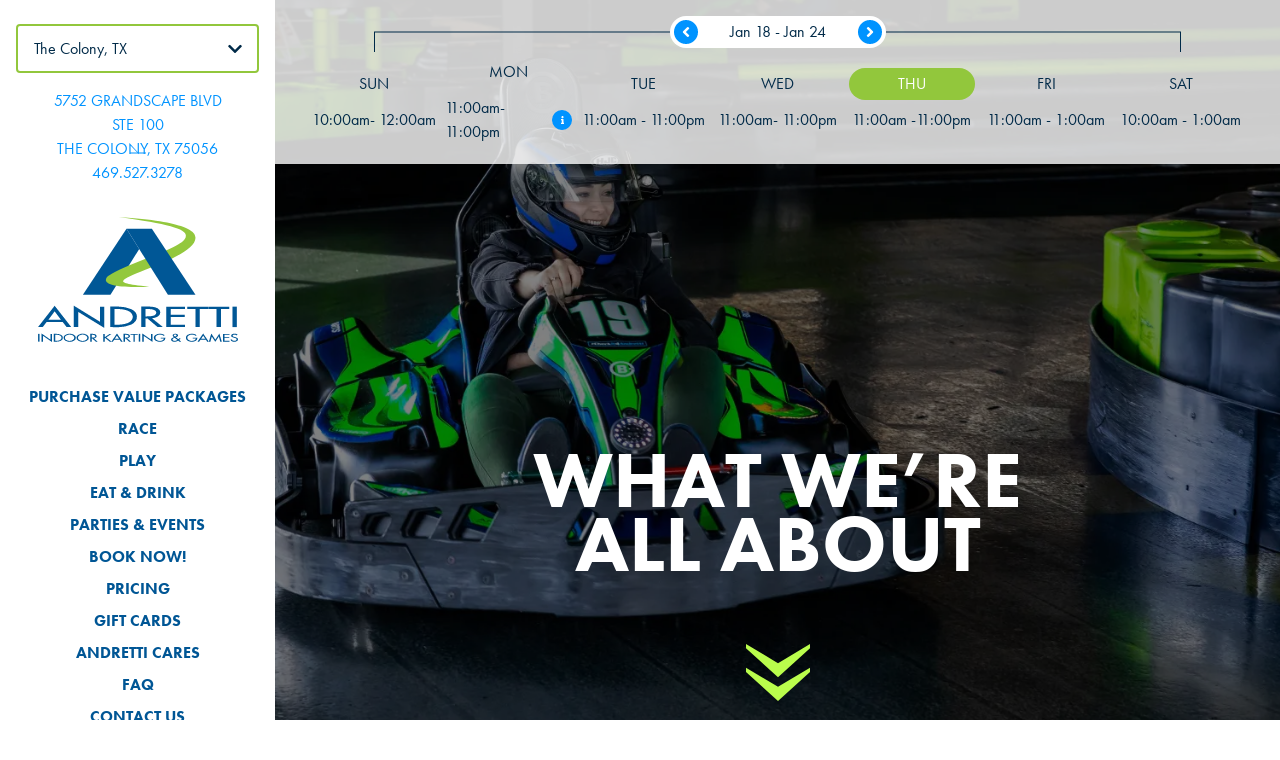

--- FILE ---
content_type: text/html; charset=UTF-8
request_url: https://andrettikarting.com/thecolony/about
body_size: 23170
content:

<!DOCTYPE html>
<html lang="en">
	<head>
        	<!--
			Developed with love by
																			  XXXXX     XXXXX
			DDDDDDDD                                                        XXXXX   XXXXX
			DDDDDDDDDD yyy     yy nnnnnnnn     aaaaa aa mmmmmmm   mmmm   iii XXXXX XXXXX
			DDD     DD yyy    yyy nnnnnnnnn  aaaaaaaaaa mmmmmmmmmmmmmmmm iii  XXXXXXXXX
			DDD     DDD yyy  yyy  nnn    nnn aa     aaa mmm   mmmmm   mm iii   XXXXXXX
			DDD     DDD  yyy yyy  nnn    nnn aa      aa mmm    mmm    mm iii    XXXXX
			DDD     DDD  yyyyyy   nnn    nnn aa     aaa mmm    mmm    mm iii   XXXXXXX
			DDD     DDD   yyyyy   nnn    nnn aaaa aaaaa mmm    mmm    mm iii  XXXXXXXXX
			DDDDDDDDDD    yyyy    nnn    nnn  aaaaaa aa mmm    mmm    mm iii XXXXX XXXXX
			DDDDDDDD      yyy                                               XXXXX   XXXXX
							yyy                                              XXXXX      XXXXXX
						  yyy                                              XXXXX        XXXXXX

			https://dynamix.site
			--> 
		
<style id="styled-elements">
    :root {
                    --primary-dark: 0, 42, 72;
            --primary-dark-hex: #002a48;
                    --primary: 0, 86, 149;
            --primary-hex: #005695;
                    --primary-light: 0, 147, 255;
            --primary-light-hex: #0093ff;
                    --accent-dark: 146, 199, 60;
            --accent-dark-hex: #92c73c;
                    --accent-light: 186, 253, 76;
            --accent-light-hex: #bafd4c;
                    --white: 255, 255, 255;
            --white-hex: #ffffff;
                    --off-white: 242, 242, 242;
            --off-white-hex: #f2f2f2;
                    --gray-light: 191, 191, 191;
            --gray-light-hex: #bfbfbf;
                    --black: 0, 0, 0;
            --black-hex: #000000;
                    --accent2: 213, 0, 61;
            --accent2-hex: #d5003d;
                            --heading-font: 'futura-pt', sans-serif;
                            --subtitle-font: 'futura-pt', sans-serif;
                            --content-font: 'futura-pt', sans-serif;
            }
</style>

<style>
    [data-page-id="488029"] .bg-image { 
background-image: url(https://transform.octanecdn.com/crop/1600x900/https://octanecdn.com/andrettikartingcom/andrettikartingcom_382118320.jpg);
}
@media screen and (-webkit-min-device-pixel-ratio: 1.5) {
[data-page-id="488029"] .bg-image { 
background-image: url(https://transform.octanecdn.com/crop/3200x1800/https://octanecdn.com/andrettikartingcom/andrettikartingcom_382118320.jpg);
}
}
@media screen and (max-width: 1400px) {
[data-page-id="488029"] .bg-image { 
background-image: url(https://transform.octanecdn.com/crop/1600x900/https://octanecdn.com/andrettikartingcom/andrettikartingcom_382118320.jpg);
}
}
@media screen and (-webkit-min-device-pixel-ratio: 1.5) and (max-width: 1400px) {
[data-page-id="488029"] .bg-image { 
background-image: url(https://transform.octanecdn.com/crop/3200x1800/https://octanecdn.com/andrettikartingcom/andrettikartingcom_382118320.jpg);
}
}
@media screen and (max-width: 1200px) {
[data-page-id="488029"] .bg-image { 
background-image: url(https://transform.octanecdn.com/crop/1200x675/https://octanecdn.com/andrettikartingcom/andrettikartingcom_382118320.jpg);
}
}
@media screen and (-webkit-min-device-pixel-ratio: 1.5) and (max-width: 1200px) {
[data-page-id="488029"] .bg-image { 
background-image: url(https://transform.octanecdn.com/crop/2400x1350/https://octanecdn.com/andrettikartingcom/andrettikartingcom_382118320.jpg);
}
}
@media screen and (max-width: 800px) {
[data-page-id="488029"] .bg-image { 
background-image: url(https://transform.octanecdn.com/crop/800x450/https://octanecdn.com/andrettikartingcom/andrettikartingcom_382118320.jpg);
}
}
@media screen and (-webkit-min-device-pixel-ratio: 1.5) and (max-width: 800px) {
[data-page-id="488029"] .bg-image { 
background-image: url(https://transform.octanecdn.com/crop/1600x900/https://octanecdn.com/andrettikartingcom/andrettikartingcom_382118320.jpg);
}
}
@media screen and (max-width: 450px) {
[data-page-id="488029"] .bg-image { 
background-image: url(https://transform.octanecdn.com/crop/450x253/https://octanecdn.com/andrettikartingcom/andrettikartingcom_382118320.jpg);
}
}
@media screen and (-webkit-min-device-pixel-ratio: 1.5) and (max-width: 450px) {
[data-page-id="488029"] .bg-image { 
background-image: url(https://transform.octanecdn.com/crop/900x506/https://octanecdn.com/andrettikartingcom/andrettikartingcom_382118320.jpg);
}
}
[data-page-id="488030"] .bg-image { 
background-image: url(https://transform.octanecdn.com/crop/1600x900/https://octanecdn.com/andrettikartingcom/andrettikartingcom_721245994.jpg);
}
@media screen and (-webkit-min-device-pixel-ratio: 1.5) {
[data-page-id="488030"] .bg-image { 
background-image: url(https://transform.octanecdn.com/crop/3200x1800/https://octanecdn.com/andrettikartingcom/andrettikartingcom_721245994.jpg);
}
}
@media screen and (max-width: 1400px) {
[data-page-id="488030"] .bg-image { 
background-image: url(https://transform.octanecdn.com/crop/1600x900/https://octanecdn.com/andrettikartingcom/andrettikartingcom_721245994.jpg);
}
}
@media screen and (-webkit-min-device-pixel-ratio: 1.5) and (max-width: 1400px) {
[data-page-id="488030"] .bg-image { 
background-image: url(https://transform.octanecdn.com/crop/3200x1800/https://octanecdn.com/andrettikartingcom/andrettikartingcom_721245994.jpg);
}
}
@media screen and (max-width: 1200px) {
[data-page-id="488030"] .bg-image { 
background-image: url(https://transform.octanecdn.com/crop/1200x675/https://octanecdn.com/andrettikartingcom/andrettikartingcom_721245994.jpg);
}
}
@media screen and (-webkit-min-device-pixel-ratio: 1.5) and (max-width: 1200px) {
[data-page-id="488030"] .bg-image { 
background-image: url(https://transform.octanecdn.com/crop/2400x1350/https://octanecdn.com/andrettikartingcom/andrettikartingcom_721245994.jpg);
}
}
@media screen and (max-width: 800px) {
[data-page-id="488030"] .bg-image { 
background-image: url(https://transform.octanecdn.com/crop/800x450/https://octanecdn.com/andrettikartingcom/andrettikartingcom_721245994.jpg);
}
}
@media screen and (-webkit-min-device-pixel-ratio: 1.5) and (max-width: 800px) {
[data-page-id="488030"] .bg-image { 
background-image: url(https://transform.octanecdn.com/crop/1600x900/https://octanecdn.com/andrettikartingcom/andrettikartingcom_721245994.jpg);
}
}
@media screen and (max-width: 450px) {
[data-page-id="488030"] .bg-image { 
background-image: url(https://transform.octanecdn.com/crop/450x253/https://octanecdn.com/andrettikartingcom/andrettikartingcom_721245994.jpg);
}
}
@media screen and (-webkit-min-device-pixel-ratio: 1.5) and (max-width: 450px) {
[data-page-id="488030"] .bg-image { 
background-image: url(https://transform.octanecdn.com/crop/900x506/https://octanecdn.com/andrettikartingcom/andrettikartingcom_721245994.jpg);
}
}
</style>

<meta name="viewport" content="width=device-width, initial-scale=1.0" />
<link rel="preload" media="(min-width: 1400px) and (-webkit-max-device-pixel-ratio: 1.49)" href="https://transform.octanecdn.com/crop/1600x900/https://octanecdn.com/andrettikartingcom/andrettikartingcom_382118320.jpg" as="image"> 
<link rel="preload" media="(min-width: 1400px) and (-webkit-min-device-pixel-ratio: 1.5)" href="https://transform.octanecdn.com/crop/3200x1800/https://octanecdn.com/andrettikartingcom/andrettikartingcom_382118320.jpg" as="image"> 
<link rel="preload" media="(max-width: 1200px) and (min-width: 801px) and (-webkit-max-device-pixel-ratio: 1.49)" href="https://transform.octanecdn.com/crop/1200x675/https://octanecdn.com/andrettikartingcom/andrettikartingcom_382118320.jpg" as="image"> 
<link rel="preload" media="(-webkit-min-device-pixel-ratio: 1.5) and (max-width: 1200px) and (min-width: 801px)" href="https://transform.octanecdn.com/crop/2400x1350/https://octanecdn.com/andrettikartingcom/andrettikartingcom_382118320.jpg" as="image"> 
<link rel="preload" media="(max-width: 800px) and (min-width: 451px) and (-webkit-max-device-pixel-ratio: 1.49)" href="https://transform.octanecdn.com/crop/800x450/https://octanecdn.com/andrettikartingcom/andrettikartingcom_382118320.jpg" as="image"> 
<link rel="preload" media="(-webkit-min-device-pixel-ratio: 1.5) and (max-width: 800px) and (min-width: 451px)" href="https://transform.octanecdn.com/crop/1600x900/https://octanecdn.com/andrettikartingcom/andrettikartingcom_382118320.jpg" as="image"> 
<link rel="preload" media="(max-width: 450px) and (-webkit-max-device-pixel-ratio: 1.49)" href="https://transform.octanecdn.com/crop/450x253/https://octanecdn.com/andrettikartingcom/andrettikartingcom_382118320.jpg" as="image"> 
<link rel="preload" media="(max-width: 450px) and (-webkit-min-device-pixel-ratio: 1.5)" href="https://transform.octanecdn.com/crop/900x506/https://octanecdn.com/andrettikartingcom/andrettikartingcom_382118320.jpg" as="image"> 


<link rel="stylesheet" href="https://octanecdn.com/octaneforms/css/octaneforms.min.css?version=276" media="print" onload="this.media='all'">
<style data-styles="octane-engine-styles">
    .overlay{position:absolute;top:-0.1%;left:0;z-index:1;width:100%;height:100.2%}.slide-navigation{position:relative;display:grid;grid-template-columns:1fr 1fr;width:6em;text-align:center;pointer-events:none}.slide-navigation .prev,.slide-navigation .next{position:relative;overflow:hidden;width:3em;height:3em;border:0;background-color:transparent;color:var(--white-hex);font-size:1rem;text-indent:-999px;cursor:pointer;pointer-events:all}.slide-navigation .prev::before,.slide-navigation .next::before{content:'';position:absolute;display:block;pointer-events:none;width:1em;height:1em;-webkit-mask-repeat:no-repeat;mask-repeat:no-repeat;-webkit-mask-position:center;mask-position:center;-webkit-mask-image:url("https://octanecdn.com/octaneengine/images/svg/icon-chevron.svg");mask-image:url("https://octanecdn.com/octaneengine/images/svg/icon-chevron.svg");-webkit-mask-size:contain;mask-size:contain;background-color:currentcolor;top:50%;left:50%;width:2em;height:2em;margin-top:-1em;margin-left:-1em;font-size:.75em;line-height:1}.slide-navigation .prev::before{transform:rotate(90deg)}.slide-navigation .next::before{transform:rotate(-90deg)}.slide-navigation.large{width:10em}.slide-navigation.large .prev,.slide-navigation.large .next{width:5em;height:5em}.slide-navigation.large .prev::before,.slide-navigation.large .next::before{font-size:1.5em}.scrollbar::-webkit-scrollbar,[data-scrollbar]::-webkit-scrollbar{width:5px;height:5px}.scrollbar::-webkit-scrollbar-track,[data-scrollbar]::-webkit-scrollbar-track{background-color:rgba(51,51,51,0.15);box-shadow:none}.scrollbar::-webkit-scrollbar-thumb,[data-scrollbar]::-webkit-scrollbar-thumb{background-color:rgba(51,51,51,0.25);outline:0}.abstract{background-size:200px 200px;background-repeat:repeat}.abstract-dark{position:relative;background-size:200px 200px;background-repeat:repeat}.abstract-dark::before{content:'';position:absolute;display:block;pointer-events:none;top:0;left:0;width:100%;height:100%;background-color:var(--primary-dark-hex);opacity:.75;mix-blend-mode:multiply}.abstract-dark>*{position:relative;z-index:2}.abstract-gray{position:relative;background-size:200px 200px;background-repeat:repeat}.abstract-gray::before{content:'';position:absolute;display:block;pointer-events:none;top:0;left:0;width:100%;height:100%;background-color:#333;opacity:.75;mix-blend-mode:multiply}.abstract-gray>*{position:relative;z-index:2}.abstract-primary{position:relative;background-size:200px 200px;background-repeat:repeat}.abstract-primary::before{content:'';position:absolute;display:block;pointer-events:none;top:0;left:0;width:100%;height:100%;background-color:var(--primary-hex);opacity:.5;mix-blend-mode:multiply}.abstract-primary>*{position:relative;z-index:2}@keyframes static-hero-slider{0%{transform:translate(0,0)}50%{transform:translate(-10%,0)}100%{transform:translate(0,0)}}@keyframes expand{0%{height:50px}100%{height:16px}}@keyframes mobile-circle{0%{opacity:0;transform:translate3d(200%,-50%,0)}25%{opacity:1;transform:translate3d(0,-50%,0)}50%{opacity:0;transform:translate3d(-200%,-50%,0)}100%{opacity:0;transform:translate3d(-200%,-50%,0)}}@keyframes mobile-circle-arrow{0%{transform:translate3d(0,-50%,0) rotate(45deg)}50%{transform:translate3d(-100%,-50%,0) rotate(45deg)}100%{transform:translate3d(-100%,-50%,0) rotate(45deg)}}@keyframes scrolling-hero-slider{0%{transform:translate(0,0)}100%{transform:translate(-15%,0)}}@keyframes progress-bar{0%{width:0}100%{width:100%}}@keyframes logo-scroller{0%{transform:translate3d(0,0,0)}100%{transform:translate3d(-2000px,0,0)}}@keyframes grid-scroller{0%{transform:translate3d(0,0,0)}100%{transform:translate3d(-100%,0,0)}}@keyframes grid-scroller-vert{0%{transform:translate3d(0,0,0)}100%{transform:translate3d(0,-100%,0)}}@keyframes logo-scroller-alt{0%{transform:translate3d(0,0,0)}100%{transform:translate3d(-100%,0,0)}}@keyframes blinking-cursor{0%{opacity:1}100%{opacity:0}}@keyframes pointpulse{0%{opacity:1;transform:scale(0.5)}100%{opacity:0;transform:scale(1)}}@keyframes modal-video{from{opacity:0}to{opacity:1}}@keyframes modal-video-inner{from{transform:translate(0,100px)}to{transform:translate(0,0)}}@keyframes hero-testimonials-fade-in{0%{opacity:0;transform:translate(0,5em)}100%{opacity:1;transform:translate(0,0)}}@keyframes fade-in{from{opacity:0}to{opacity:1}}@keyframes fade-out{from{opacity:1}to{opacity:0}}@keyframes backdrop-fade-in{from{opacity:0}to{opacity:.5}}@keyframes backdrop-fade-out{from{opacity:.5}to{opacity:0}}@keyframes scale-up{0%{transform:scale3d(0.3,0.3,1)}25%{transform:scale3d(0.2,0.2,1)}60%{transform:scale3d(1.02,1.02,1)}80%{transform:scale3d(0.99,0.99,1)}100%{transform:scale3d(1,1,1)}}@keyframes scale-down{0%{transform:scale3d(1,1,1)}20%{transform:scale3d(1.03,1.03,1)}100%{transform:scale3d(0.5,0.5,1)}}@keyframes spin{0%{transform:translate(-50%,-50%) rotate(0deg)}100%{transform:translate(-50%,-50%) rotate(360deg)}}@keyframes spin-alt{0%{transform:translate(0,-50%) rotate(0deg)}100%{transform:translate(0,-50%) rotate(360deg)}}@keyframes scrolling-text{0%{transform:translate3d(0,0,0)}100%{transform:translate3d(-50%,0,0)}}.primary-dark,[data-style-color='primary-dark']{color:var(--primary-dark-hex)}.primary,[data-style-color='primary']{color:var(--primary-hex)}.primary-light,[data-style-color='primary-light']{color:var(--primary-light-hex)}.accent1,[data-style-color='accent1']{color:var(--accent1-hex)}.accent2,[data-style-color='accent2']{color:var(--accent2-hex)}.white,[data-style-color='white']{color:var(--white-hex)}.dark,[data-style-color='dark']{color:#333}.primary-dark-background,[data-style-background-color='primary-dark']{background-color:var(--primary-dark-hex)}.primary-dark-background.btn:hover,[data-style-background-color='primary-dark'].btn:hover{background-color:rgba(var(--primary-dark),0.75)}.primary-dark-background[data-style-background-opacity='0.125'],[data-style-background-color='primary-dark'][data-style-background-opacity='0.125']{background-color:rgba(var(--primary-dark),0.125)}.primary-dark-background[data-style-background-opacity='0.25'],[data-style-background-color='primary-dark'][data-style-background-opacity='0.25']{background-color:rgba(var(--primary-dark),0.25)}.primary-dark-background[data-style-background-opacity='0.375'],[data-style-background-color='primary-dark'][data-style-background-opacity='0.375']{background-color:rgba(var(--primary-dark),0.375)}.primary-dark-background[data-style-background-opacity='0.5'],[data-style-background-color='primary-dark'][data-style-background-opacity='0.5']{background-color:rgba(var(--primary-dark),0.5)}.primary-dark-background[data-style-background-opacity='0.675'],[data-style-background-color='primary-dark'][data-style-background-opacity='0.675']{background-color:rgba(var(--primary-dark),0.675)}.primary-dark-background[data-style-background-opacity='0.75'],[data-style-background-color='primary-dark'][data-style-background-opacity='0.75']{background-color:rgba(var(--primary-dark),0.75)}.primary-dark-background[data-style-background-opacity='0.875'],[data-style-background-color='primary-dark'][data-style-background-opacity='0.875']{background-color:rgba(var(--primary-dark),0.875)}.primary-dark-background[data-style-background-opacity='1'],[data-style-background-color='primary-dark'][data-style-background-opacity='1']{background-color:rgba(var(--primary-dark),1)}.primary-background,[data-style-background-color='primary']{background-color:var(--primary-hex)}.primary-background.btn:hover,[data-style-background-color='primary'].btn:hover{background-color:rgba(var(--primary),0.75)}.primary-background[data-style-background-opacity='0.125'],[data-style-background-color='primary'][data-style-background-opacity='0.125']{background-color:rgba(var(--primary),0.125)}.primary-background[data-style-background-opacity='0.25'],[data-style-background-color='primary'][data-style-background-opacity='0.25']{background-color:rgba(var(--primary),0.25)}.primary-background[data-style-background-opacity='0.375'],[data-style-background-color='primary'][data-style-background-opacity='0.375']{background-color:rgba(var(--primary),0.375)}.primary-background[data-style-background-opacity='0.5'],[data-style-background-color='primary'][data-style-background-opacity='0.5']{background-color:rgba(var(--primary),0.5)}.primary-background[data-style-background-opacity='0.675'],[data-style-background-color='primary'][data-style-background-opacity='0.675']{background-color:rgba(var(--primary),0.675)}.primary-background[data-style-background-opacity='0.75'],[data-style-background-color='primary'][data-style-background-opacity='0.75']{background-color:rgba(var(--primary),0.75)}.primary-background[data-style-background-opacity='0.875'],[data-style-background-color='primary'][data-style-background-opacity='0.875']{background-color:rgba(var(--primary),0.875)}.primary-background[data-style-background-opacity='1'],[data-style-background-color='primary'][data-style-background-opacity='1']{background-color:rgba(var(--primary),1)}.primary-light-background,[data-style-background-color='primary-light']{background-color:var(--primary-light-hex)}.primary-light-background.btn:hover,[data-style-background-color='primary-light'].btn:hover{background-color:rgba(var(--primary-light),0.75)}.primary-light-background[data-style-background-opacity='0.125'],[data-style-background-color='primary-light'][data-style-background-opacity='0.125']{background-color:rgba(var(--primary-light),0.125)}.primary-light-background[data-style-background-opacity='0.25'],[data-style-background-color='primary-light'][data-style-background-opacity='0.25']{background-color:rgba(var(--primary-light),0.25)}.primary-light-background[data-style-background-opacity='0.375'],[data-style-background-color='primary-light'][data-style-background-opacity='0.375']{background-color:rgba(var(--primary-light),0.375)}.primary-light-background[data-style-background-opacity='0.5'],[data-style-background-color='primary-light'][data-style-background-opacity='0.5']{background-color:rgba(var(--primary-light),0.5)}.primary-light-background[data-style-background-opacity='0.675'],[data-style-background-color='primary-light'][data-style-background-opacity='0.675']{background-color:rgba(var(--primary-light),0.675)}.primary-light-background[data-style-background-opacity='0.75'],[data-style-background-color='primary-light'][data-style-background-opacity='0.75']{background-color:rgba(var(--primary-light),0.75)}.primary-light-background[data-style-background-opacity='0.875'],[data-style-background-color='primary-light'][data-style-background-opacity='0.875']{background-color:rgba(var(--primary-light),0.875)}.primary-light-background[data-style-background-opacity='1'],[data-style-background-color='primary-light'][data-style-background-opacity='1']{background-color:rgba(var(--primary-light),1)}.accent1-background,[data-style-background-color='accent1']{background-color:var(--accent1-hex)}.accent1-background.btn:hover,[data-style-background-color='accent1'].btn:hover{background-color:rgba(var(--accent1),0.75)}.accent1-background[data-style-background-opacity='0.125'],[data-style-background-color='accent1'][data-style-background-opacity='0.125']{background-color:rgba(var(--accent1),0.125)}.accent1-background[data-style-background-opacity='0.25'],[data-style-background-color='accent1'][data-style-background-opacity='0.25']{background-color:rgba(var(--accent1),0.25)}.accent1-background[data-style-background-opacity='0.375'],[data-style-background-color='accent1'][data-style-background-opacity='0.375']{background-color:rgba(var(--accent1),0.375)}.accent1-background[data-style-background-opacity='0.5'],[data-style-background-color='accent1'][data-style-background-opacity='0.5']{background-color:rgba(var(--accent1),0.5)}.accent1-background[data-style-background-opacity='0.675'],[data-style-background-color='accent1'][data-style-background-opacity='0.675']{background-color:rgba(var(--accent1),0.675)}.accent1-background[data-style-background-opacity='0.75'],[data-style-background-color='accent1'][data-style-background-opacity='0.75']{background-color:rgba(var(--accent1),0.75)}.accent1-background[data-style-background-opacity='0.875'],[data-style-background-color='accent1'][data-style-background-opacity='0.875']{background-color:rgba(var(--accent1),0.875)}.accent1-background[data-style-background-opacity='1'],[data-style-background-color='accent1'][data-style-background-opacity='1']{background-color:rgba(var(--accent1),1)}.accent2-background,[data-style-background-color='accent2']{background-color:var(--accent2-hex)}.accent2-background.btn:hover,[data-style-background-color='accent2'].btn:hover{background-color:rgba(var(--accent2),0.75)}.accent2-background[data-style-background-opacity='0.125'],[data-style-background-color='accent2'][data-style-background-opacity='0.125']{background-color:rgba(var(--accent2),0.125)}.accent2-background[data-style-background-opacity='0.25'],[data-style-background-color='accent2'][data-style-background-opacity='0.25']{background-color:rgba(var(--accent2),0.25)}.accent2-background[data-style-background-opacity='0.375'],[data-style-background-color='accent2'][data-style-background-opacity='0.375']{background-color:rgba(var(--accent2),0.375)}.accent2-background[data-style-background-opacity='0.5'],[data-style-background-color='accent2'][data-style-background-opacity='0.5']{background-color:rgba(var(--accent2),0.5)}.accent2-background[data-style-background-opacity='0.675'],[data-style-background-color='accent2'][data-style-background-opacity='0.675']{background-color:rgba(var(--accent2),0.675)}.accent2-background[data-style-background-opacity='0.75'],[data-style-background-color='accent2'][data-style-background-opacity='0.75']{background-color:rgba(var(--accent2),0.75)}.accent2-background[data-style-background-opacity='0.875'],[data-style-background-color='accent2'][data-style-background-opacity='0.875']{background-color:rgba(var(--accent2),0.875)}.accent2-background[data-style-background-opacity='1'],[data-style-background-color='accent2'][data-style-background-opacity='1']{background-color:rgba(var(--accent2),1)}.white-background,[data-style-background-color='white']{background-color:var(--white-hex)}.white-background.btn:hover,[data-style-background-color='white'].btn:hover{background-color:rgba(var(--white),0.75)}.white-background[data-style-background-opacity='0.125'],[data-style-background-color='white'][data-style-background-opacity='0.125']{background-color:rgba(var(--white),0.125)}.white-background[data-style-background-opacity='0.25'],[data-style-background-color='white'][data-style-background-opacity='0.25']{background-color:rgba(var(--white),0.25)}.white-background[data-style-background-opacity='0.375'],[data-style-background-color='white'][data-style-background-opacity='0.375']{background-color:rgba(var(--white),0.375)}.white-background[data-style-background-opacity='0.5'],[data-style-background-color='white'][data-style-background-opacity='0.5']{background-color:rgba(var(--white),0.5)}.white-background[data-style-background-opacity='0.675'],[data-style-background-color='white'][data-style-background-opacity='0.675']{background-color:rgba(var(--white),0.675)}.white-background[data-style-background-opacity='0.75'],[data-style-background-color='white'][data-style-background-opacity='0.75']{background-color:rgba(var(--white),0.75)}.white-background[data-style-background-opacity='0.875'],[data-style-background-color='white'][data-style-background-opacity='0.875']{background-color:rgba(var(--white),0.875)}.white-background[data-style-background-opacity='1'],[data-style-background-color='white'][data-style-background-opacity='1']{background-color:rgba(var(--white),1)}.dark-background,[data-style-background-color='dark']{background-color:#333}.dark-background.btn:hover,[data-style-background-color='dark'].btn:hover{background-color:rgba(51,51,51,0.75)}.dark-background[data-style-background-opacity='0.125'],[data-style-background-color='dark'][data-style-background-opacity='0.125']{background-color:rgba(51,51,51,0.125)}.dark-background[data-style-background-opacity='0.25'],[data-style-background-color='dark'][data-style-background-opacity='0.25']{background-color:rgba(51,51,51,0.25)}.dark-background[data-style-background-opacity='0.375'],[data-style-background-color='dark'][data-style-background-opacity='0.375']{background-color:rgba(51,51,51,0.375)}.dark-background[data-style-background-opacity='0.5'],[data-style-background-color='dark'][data-style-background-opacity='0.5']{background-color:rgba(51,51,51,0.5)}.dark-background[data-style-background-opacity='0.675'],[data-style-background-color='dark'][data-style-background-opacity='0.675']{background-color:rgba(51,51,51,0.675)}.dark-background[data-style-background-opacity='0.75'],[data-style-background-color='dark'][data-style-background-opacity='0.75']{background-color:rgba(51,51,51,0.75)}.dark-background[data-style-background-opacity='0.875'],[data-style-background-color='dark'][data-style-background-opacity='0.875']{background-color:rgba(51,51,51,0.875)}.dark-background[data-style-background-opacity='1'],[data-style-background-color='dark'][data-style-background-opacity='1']{background-color:#333}.primary-dark-background-before::before,[data-style-before-background-color='primary-dark']::before{background-color:var(--primary-dark-hex)}.primary-background-before::before,[data-style-before-background-color='primary']::before{background-color:var(--primary-hex)}.primary-light-background-before::before,[data-style-before-background-color='primary-light']::before{background-color:var(--primary-light-hex)}.accent1-background-before::before,[data-style-before-background-color='accent1']::before{background-color:var(--accent1-hex)}.accent2-background-before::before,[data-style-before-background-color='accent2']::before{background-color:var(--accent2-hex)}.white-background-before::before,[data-style-before-background-color='white']::before{background-color:var(--white-hex)}.dark-background-before::before,[data-style-before-background-color='dark']::before{background-color:#333}.primary-dark-background-after::after,[data-style-after-background-color='primary-dark']::after{background-color:var(--primary-dark-hex)}.primary-background-after::after,[data-style-after-background-color='primary']::after{background-color:var(--primary-hex)}.primary-light-background-after::after,[data-style-after-background-color='primary-light']::after{background-color:var(--primary-light-hex)}.accent1-background-after::after,[data-style-after-background-color='accent1']::after{background-color:var(--accent1-hex)}.accent2-background-after::after,[data-style-after-background-color='accent2']::after{background-color:var(--accent2-hex)}.white-background-after::after,[data-style-after-background-color='white']::after{background-color:var(--white-hex)}.dark-background-after::after,[data-style-after-background-color='dark']::after{background-color:#333}[data-style-before-background-opacity='0.125']::before{opacity:.125}[data-style-before-background-opacity='0.25']::before{opacity:.25}[data-style-before-background-opacity='0.375']::before{opacity:.375}[data-style-before-background-opacity='0.5']::before{opacity:.5}[data-style-before-background-opacity='0.675']::before{opacity:.675}[data-style-before-background-opacity='0.75']::before{opacity:.75}[data-style-before-background-opacity='0.875']::before{opacity:.875}[data-style-before-background-opacity='1']::before{opacity:1}[data-style-after-background-opacity='0.125']::after{opacity:.125}[data-style-after-background-opacity='0.25']::after{opacity:.25}[data-style-after-background-opacity='0.375']::after{opacity:.375}[data-style-after-background-opacity='0.5']::after{opacity:.5}[data-style-after-background-opacity='0.675']::after{opacity:.675}[data-style-after-background-opacity='0.75']::after{opacity:.75}[data-style-after-background-opacity='0.875']::after{opacity:.875}[data-style-after-background-opacity='1']::after{opacity:1}.oe-modal-wrapper{--header-height:0;overflow:hidden;width:100%;max-width:1400px;max-height:calc(80vh + 2em)}.oe-modal-wrapper .oe-modal-inner{position:relative;overflow:hidden;overflow-y:auto;max-height:80vh;margin:1em;padding:0;border-radius:6px;background-color:var(--white-hex)}.oe-modal-wrapper .modal-video-wrapper,.oe-modal-wrapper .modal-slider-wrapper{position:relative;width:100%;max-height:80dvh;aspect-ratio:16/9;background-color:#333;transform:translate(0,0);transition:transform 300ms ease}.oe-modal-wrapper .dx-modal-video,.oe-modal-wrapper .image-wrapper-item{position:absolute;top:0;left:0;display:block;-o-object-fit:cover;object-fit:cover;width:100%;max-width:100%;height:100%;max-height:100%}.oe-modal-wrapper .wistia_embed{position:absolute;top:0;width:100%;height:100%}.oe-modal-wrapper .oe-modal-close{position:absolute;top:0;right:0;z-index:2;overflow:hidden;width:2em;height:2em;border:0;border-radius:50%;background-color:var(--white-hex);color:var(--black-hex);outline:0;text-indent:200%;filter:drop-shadow(0 0 .05em rgba(var(--black),0.5));cursor:pointer;transition:opacity 300ms ease}.oe-modal-wrapper .oe-modal-close::before{content:'';position:absolute;display:block;pointer-events:none;-webkit-mask-position:center;mask-position:center;-webkit-mask-size:contain;mask-size:contain;-webkit-mask-repeat:no-repeat;mask-repeat:no-repeat;-webkit-mask-image:url("https://octanecdn.com/octaneengine/images/svg/icon-close.svg");mask-image:url("https://octanecdn.com/octaneengine/images/svg/icon-close.svg");top:50%;left:50%;width:50%;height:50%;background-color:currentcolor;transform:translate(-50%,-50%)}.oe-modal-wrapper .oe-modal-close:hover,.oe-modal-wrapper .oe-modal-close:focus-visible{opacity:.5}.oe-modal-external-links{position:fixed;top:0;left:0;z-index:10001;width:100%;height:100%}.oe-modal-external-links .overlay{position:absolute;inset:0;background-color:rgba(0,0,0,0.5)}.oe-modal-external-links .oe-modal-inner{position:absolute;top:50%;left:50%;z-index:1;display:flex;flex-direction:column;width:90%;max-width:600px;max-height:80vh;margin:0;padding:0;border-radius:6px;background-color:var(--white-hex);filter:drop-shadow(0 .625em .625em rgba(var(--black),0.25));translate:-50% -50%}.oe-modal-external-links .oe-modal-title-bar{padding:1rem 1.5rem;border-bottom:1px solid rgba(0,0,0,0.15)}.oe-modal-external-links .oe-modal-title{margin:0;padding:0;font-size:1.5rem;line-height:1.25}.oe-modal-external-links .oe-modal-inner-content{flex:1 1 100%;overflow:auto;padding:1.5rem}.oe-modal-external-links .content-container{color:var(--primary-dark-hex)}.oe-modal-external-links .oe-modal-btn-wrapper{display:flex;justify-content:space-between;align-items:center;padding:1rem 1.5rem;border-top:1px solid rgba(0,0,0,0.15)}.oe-modal-external-links .oe-modal-close{position:absolute;top:-1rem;right:-1rem;z-index:2;overflow:hidden;width:2em;height:2em;border:0;border-radius:50%;background-color:var(--white-hex);color:var(--black-hex);outline:0;text-indent:4em;filter:drop-shadow(0 0 .1em rgba(var(--black),0.25));cursor:pointer;transition:opacity 300ms ease}.oe-modal-external-links .oe-modal-close::before{content:'';position:absolute;display:block;pointer-events:none;-webkit-mask-position:center;mask-position:center;-webkit-mask-size:contain;mask-size:contain;-webkit-mask-repeat:no-repeat;mask-repeat:no-repeat;-webkit-mask-image:url("https://octanecdn.com/octaneengine/images/svg/icon-close.svg");mask-image:url("https://octanecdn.com/octaneengine/images/svg/icon-close.svg");top:50%;left:50%;width:50%;height:50%;background-color:currentcolor;transform:translate(-50%,-50%)}.oe-modal-external-links .oe-modal-close:hover,.oe-modal-external-links .oe-modal-close:focus{opacity:.5}.oe-multi-location-modal{top:0;overflow-y:auto;width:700px;max-width:75%;height:100vh;background-color:var(--white-hex);box-shadow:0 0 10px 0 rgba(0,0,0,0.5);opacity:0;transform:translateX(-100%);transition:transform 300ms ease,opacity 300ms ease,display 300ms ease allow-discrete}@media screen and (max-width:950px){.oe-multi-location-modal{max-width:100%}}.oe-multi-location-modal:popover-open{opacity:1;transform:translateX(0)}@starting-style{.oe-multi-location-modal:popover-open{opacity:0;transform:translateX(-100%)}}.oe-multi-location-modal::backdrop{background-color:rgba(0,0,0,0.5)}.oe-multi-location-modal .map{position:relative;background-color:#f1f1f1;aspect-ratio:16/5}.oe-multi-location-modal .map-icon{-webkit-mask-position:center;mask-position:center;-webkit-mask-size:contain;mask-size:contain;-webkit-mask-repeat:no-repeat;mask-repeat:no-repeat;-webkit-mask-image:url("https://octanecdn.com/octaneengine/images/svg/icon-map-marker-alt.svg");mask-image:url("https://octanecdn.com/octaneengine/images/svg/icon-map-marker-alt.svg");position:absolute;top:50%;left:50%;z-index:2;width:1.5em;height:1.5em;background-color:var(--primary-hex);transform:translate(-50%,-50%)}.oe-multi-location-modal .oe-modal-inner{padding-block:0}.oe-multi-location-modal .oe-modal-inner-content{display:grid;grid-template-columns:1fr}.oe-multi-location-modal .oe-modal-close{position:absolute;top:.25em;right:.25em;z-index:10;overflow:hidden;width:2em;height:2em;border:0;border-radius:50%;background-color:var(--white-hex);color:var(--black-hex);outline:0;text-indent:200%;filter:drop-shadow(0 0 .05em rgba(var(--black),0.5));cursor:pointer;transition:opacity 300ms ease}.oe-multi-location-modal .oe-modal-close::before{content:'';position:absolute;display:block;pointer-events:none;-webkit-mask-position:center;mask-position:center;-webkit-mask-size:contain;mask-size:contain;-webkit-mask-repeat:no-repeat;mask-repeat:no-repeat;-webkit-mask-image:url("https://octanecdn.com/octaneengine/images/svg/icon-close.svg");mask-image:url("https://octanecdn.com/octaneengine/images/svg/icon-close.svg");top:50%;left:50%;width:50%;height:50%;background-color:currentcolor;transform:translate(-50%,-50%)}.oe-multi-location-modal .oe-modal-close:hover,.oe-multi-location-modal .oe-modal-close:focus-visible{background-color:rgba(var(--white),0.5);color:rgba(var(--black),0.5)}.oe-multi-location-modal .my-location-info-text{font-weight:700;font-size:clamp(1.25em,calc(.42105vw + 1.13158em),1.5em)}.oe-multi-location-modal .location-search-results{display:grid;grid-template-columns:1fr;gap:2em;padding-inline:1em;padding-bottom:2em}.oe-multi-location-modal .form-wrapper{position:sticky;top:0;z-index:2;display:grid;grid-template-columns:1fr;gap:.5em 1em;padding:1em;background-color:color-mix(in srgb,var(--white-hex) 90%,var(--black-hex))}.oe-multi-location-modal .form-wrapper+.location-search-results{margin-top:2em}.oe-multi-location-modal .zip-code{display:block;width:100%;height:100%;padding:.75em 1em;border-radius:.25em 0 0 .25em;background-color:var(--white-hex);color:var(--black-hex);font-size:1em;cursor:pointer;-webkit-appearance:none;-moz-appearance:none;appearance:none}.oe-multi-location-modal .zip-code::-ms-expand{display:none}.oe-multi-location-modal .zip-submit{position:relative;width:4em;height:100%;border:1px solid var(--accent2-hex);border-radius:0 .25em .25em 0;background-color:var(--accent2-hex);color:var(--white-hex);font-weight:700;transition:background-color 300ms ease,border-color 300ms ease}.oe-multi-location-modal .zip-submit:hover,.oe-multi-location-modal .zip-submit:focus{border-color:var(--primary-hex);background-color:var(--primary-hex)}.oe-multi-location-modal .live-search-wrapper .form-block{display:flex;max-width:100%}.oe-multi-location-modal .live-search-wrapper .form-line-full{flex-grow:1}.oe-multi-location-modal .live-search-wrapper .button-line{flex-shrink:0}.oe-multi-location-modal .live-search-wrapper .search-message{display:none;flex:0 0 100%;margin-top:.5em;padding:.25em .5em;border-radius:.25em;font-size:.9em;line-height:1;text-align:center}.oe-multi-location-modal .live-search-wrapper .error-message{background-color:red;color:var(--white-hex)}.oe-multi-location-modal .live-search-wrapper .no-results-message{background-color:color-mix(in srgb,var(--white-hex) 80%,var(--black-hex))}.oe-multi-location-modal .live-search-wrapper.error .zip-code{border-color:red}.oe-multi-location-modal .live-search-wrapper.error .zip-submit{border-color:#ccc!important;background-color:#ccc!important}.oe-multi-location-modal .live-search-wrapper.error .error-message{display:block}.oe-multi-location-modal .live-search-wrapper.no-results .no-results-message{display:block}.oe-multi-location-modal select,.oe-multi-location-modal input{display:block;width:100%;height:100%;padding:.75em 1em;padding-right:3em;border:0;border-radius:.25em;background-color:var(--white-hex);color:var(--primary-dark-hex);font-size:1em;cursor:pointer;-webkit-appearance:none;-moz-appearance:none;appearance:none}.oe-multi-location-modal select::-ms-expand,.oe-multi-location-modal input::-ms-expand{display:none}.oe-multi-location-modal .my-location-info{display:grid;grid-template-columns:1fr;gap:2em;padding-bottom:2em}.oe-multi-location-modal .location-info-wrapper{justify-content:inherit;padding-inline:1em}.oe-multi-location-modal .location-wrapper{position:relative;display:block;padding:1em;border:1px solid;border-color:color-mix(in srgb,var(--white-hex) 90%,var(--black-hex));border-radius:.5em}.oe-multi-location-modal .location-wrapper.hidden{display:none}.oe-multi-location-modal .my-location{position:absolute;top:1rem;right:1rem;z-index:2;padding:.25rem .5rem;border-radius:.25rem;background-color:color-mix(in srgb,var(--white-hex) 90%,var(--black-hex));font-size:.875rem;line-height:1}.oe-multi-location-modal .list-item{position:relative;display:flex;gap:.5em;justify-content:inherit;text-decoration:none}.oe-multi-location-modal .list-item .icon{-webkit-mask-position:center;mask-position:center;-webkit-mask-size:contain;mask-size:contain;-webkit-mask-repeat:no-repeat;mask-repeat:no-repeat;position:relative;display:inline-block;width:1em;height:1em;margin-top:.25em;background-color:currentcolor}.oe-multi-location-modal .list-item+.list-item,.oe-multi-location-modal .list-item+.cities-label{margin-top:1em}.oe-multi-location-modal .location-title{position:relative;display:block;color:var(--accent1-hex);font-weight:700;font-size:1.375em;text-decoration:none;cursor:pointer;transition:300ms ease color}.oe-multi-location-modal .location-title+.list-item,.oe-multi-location-modal .location-title+.cities-label{margin-top:1em}.oe-multi-location-modal .image-wrapper{display:grid;transition:opacity 300ms ease}.oe-multi-location-modal .image-wrapper[href]:hover,.oe-multi-location-modal .image-wrapper[href]:focus{opacity:.8}.oe-multi-location-modal .image-wrapper+.location-title,.oe-multi-location-modal .image-wrapper+.list-item,.oe-multi-location-modal .image-wrapper+.cities-label{margin-top:1rem}.oe-multi-location-modal .image-wrapper-item{display:block;width:100%}.oe-multi-location-modal .title-link:hover,.oe-multi-location-modal .title-link:focus{color:var(--primary-hex)}.oe-multi-location-modal .address-wrapper .icon{-webkit-mask-image:url("https://octanecdn.com/octaneengine/images/svg/icon-map-marker-alt.svg");mask-image:url("https://octanecdn.com/octaneengine/images/svg/icon-map-marker-alt.svg")}.oe-multi-location-modal .phone-wrapper{text-decoration:none}.oe-multi-location-modal .phone-wrapper .icon{-webkit-mask-image:url("https://octanecdn.com/octaneengine/images/svg/icon-phone-solid.svg");mask-image:url("https://octanecdn.com/octaneengine/images/svg/icon-phone-solid.svg")}.oe-multi-location-modal .fax-wrapper .icon{-webkit-mask-image:url("https://octanecdn.com/octaneengine/images/svg/icon-fax.svg");mask-image:url("https://octanecdn.com/octaneengine/images/svg/icon-fax.svg")}.oe-multi-location-modal .hours-wrapper .icon{-webkit-mask-image:url("https://octanecdn.com/octaneengine/images/svg/icon-clock.svg");mask-image:url("https://octanecdn.com/octaneengine/images/svg/icon-clock.svg")}.oe-multi-location-modal .address-wrapper,.oe-multi-location-modal .phone-wrapper{transition:color 300ms ease}.oe-multi-location-modal .address-wrapper:hover,.oe-multi-location-modal .address-wrapper:focus,.oe-multi-location-modal .phone-wrapper:hover,.oe-multi-location-modal .phone-wrapper:focus{color:var(--primary-hex)}.oe-multi-location-modal .location-btns-wrapper{display:flex;flex-wrap:wrap;gap:0 1em;justify-content:inherit;align-items:center}</style>
<style>
    article,aside,body,details,figcaption,figure,footer,header,hgroup,menu,nav,section{display:block}#wrapper,img{max-width:100%}.content-container blockquote,.content-container ol ol>li,.content-container ol ul li,.content-container ol>li,.content-container q,.content-container ul li,.content-container ul ol>li{-webkit-column-break-inside:avoid;-moz-column-break-inside:avoid}a,abbr,acronym,address,applet,article,aside,audio,b,big,blockquote,body,canvas,caption,center,cite,code,dd,del,details,dfn,div,dl,dt,em,embed,fieldset,figcaption,figure,footer,form,h1,h2,h3,h4,h5,h6,header,hgroup,html,i,iframe,img,ins,kbd,label,legend,li,mark,menu,nav,object,ol,output,p,pre,q,ruby,s,samp,section,small,span,strike,strong,sub,summary,sup,table,tbody,td,tfoot,th,thead,time,tr,tt,u,ul,var,video{margin:0;padding:0;border:0;font:inherit;vertical-align:baseline}*,body{font-family:var(--content-font)}.btn em,.content-container em,.content-container figure figcaption,.section-subtitle em,.section-title em{font-style:italic}html{scroll-behavior:smooth}a{color:inherit}body{position:relative;min-width:320px;margin:0;padding:0;background-color:#fff;color:var(--primary-dark-hex);font-size:16px;line-height:1.5}blockquote,q{quotes:none}blockquote:after,blockquote:before,q:after,q:before{content:'';content:none}table{border-collapse:collapse;border-spacing:0}button{border:0;font-size:1em;cursor:pointer;background-color:#f1f1f1;padding:0;color:#000}button:focus,button:hover{background-color:#d8d8d8}details summary{list-style-image:none}details summary::-webkit-details-marker{display:none}dialog{padding:0;border:0;background-color:transparent}dialog::-webkit-backdrop{background-color:rgba(0,0,0,.5)}dialog::backdrop{background-color:rgba(0,0,0,.5)}*{-webkit-box-sizing:border-box;box-sizing:border-box}img{height:auto}section{padding:4em 0;overflow:clip}sup{vertical-align:super;font-size:smaller}section:not([data-hide-inview=true]) [data-animation=inview-fade],section:not([data-hide-inview=true]) [data-animation=inview-cascade-fade]>*{opacity:0;-webkit-transition:opacity .8s;transition:opacity .8s}section:not([data-hide-inview=true]) [data-animation=inview-fade][data-inview=true]{opacity:1!important}section:not([data-hide-inview=true]) [data-animation=inview-fade-up]{opacity:0;-webkit-transform:translate3d(0,20px,0);transform:translate3d(0,20px,0);-webkit-transition:opacity .6s,-webkit-transform 1.2s cubic-bezier(.19,1,.22,1);transition:opacity .6s,-webkit-transform 1.2s cubic-bezier(.19,1,.22,1);transition:opacity .6s,transform 1.2s cubic-bezier(.19,1,.22,1);transition:opacity .6s,transform 1.2s cubic-bezier(.19,1,.22,1),-webkit-transform 1.2s cubic-bezier(.19,1,.22,1)}section:not([data-hide-inview=true]) [data-animation=inview-fade-up][data-inview=true]{opacity:1!important;-webkit-transform:translate3d(0,0,0)!important;transform:translate3d(0,0,0)!important}section:not([data-hide-inview=true]) [data-animation=inview-fade-scale-in]{opacity:0;-webkit-transform:scale(.5);transform:scale(.5);-webkit-transition:opacity .6s,-webkit-transform 1.2s cubic-bezier(.19,1,.22,1);transition:opacity .6s,-webkit-transform 1.2s cubic-bezier(.19,1,.22,1);transition:opacity .6s,transform 1.2s cubic-bezier(.19,1,.22,1);transition:opacity .6s,transform 1.2s cubic-bezier(.19,1,.22,1),-webkit-transform 1.2s cubic-bezier(.19,1,.22,1)}section:not([data-hide-inview=true]) [data-animation=inview-fade-scale-in][data-inview=true]{opacity:1!important;-webkit-transform:scale(1)!important;transform:scale(1)!important}section:not([data-hide-inview=true]) [data-animation=inview-cascade-fade][data-inview=true]>*{opacity:1!important}section:not([data-hide-inview=true]) [data-animation=inview-cascade-fade-up]>*{opacity:0;-webkit-transform:translate3d(0,20px,0);transform:translate3d(0,20px,0);-webkit-transition:opacity .6s,-webkit-transform 1.2s cubic-bezier(.19,1,.22,1);transition:opacity .6s,-webkit-transform 1.2s cubic-bezier(.19,1,.22,1);transition:opacity .6s,transform 1.2s cubic-bezier(.19,1,.22,1);transition:opacity .6s,transform 1.2s cubic-bezier(.19,1,.22,1),-webkit-transform 1.2s cubic-bezier(.19,1,.22,1)}section:not([data-hide-inview=true]) [data-animation=inview-cascade-fade-up][data-inview=true]>*{opacity:1!important;-webkit-transform:translate3d(0,0,0)!important;transform:translate3d(0,0,0)!important}#wrapper{width:100%}@media screen and (max-width:950px){body{overflow-x:hidden}#wrapper{overflow:hidden}}#wrapper:not(.page_1) .cards>section:first-of-type{padding-top:28em}@media screen and (max-width:800px){#wrapper:not(.page_1) .cards>section:first-of-type{padding-top:8em}}@media screen and (max-width:450px){#wrapper:not(.page_1) .cards>section:first-of-type{padding-top:4em}}.main-content-wrapper{position:relative;overflow:clip}.andretti-content-grid{position:relative;display:grid;grid-template-columns:275px 1fr}.andretti-content-grid.false-navigation,.andretti-content-grid.top-navigation{grid-template-columns:1fr}.cards{overflow:clip}.width-container{max-width:1400px;margin:0 auto;padding:0 3em}@media screen and (max-width:1300px){.width-container{padding:0 2em}}@media screen and (max-width:1100px){.width-container{padding:0 1em}}.js-lazy-load,[data-lazy-load=true]{opacity:0;-webkit-transition:opacity .3s ease;transition:opacity .3s ease;-webkit-transition-delay:.3s;transition-delay:.3s}.js-lazy-load[data-loaded=true],[data-lazy-load=true][data-loaded=true]{opacity:1}.page-wrapper{position:relative;background-color:var(--off-white-hex)}.contrast-switcher{display:-webkit-box;display:-ms-flexbox;display:flex;-webkit-box-align:center;-ms-flex-align:center;align-items:center}.contrast-switcher input{font-size:1em;opacity:0;width:0;height:0}.contrast-switcher input:checked+.slider{background-color:var(--primary-hex);border-color:var(--primary-hex)}.contrast-switcher input:focus+.slider{border-color:#737373}.contrast-switcher input:checked+.slider:before{left:100%;-webkit-transform:translate(-100%,0);transform:translate(-100%,0)}.contrast-switcher .switch{position:relative;display:inline-block;height:calc(1em + 4px);width:2em;margin-left:.5em;border-radius:1em}.contrast-switcher .slider{position:absolute;cursor:pointer;top:0;left:0;right:0;bottom:0;border-radius:1em;background-color:#ccc;border:2px solid #ccc}.contrast-switcher .slider::before{content:"";position:absolute;display:block;height:1em;width:1em;left:0;bottom:0;background-color:#fff;border-radius:50%}.hidden{display:none}.text-center{text-align:center}.focus-mouse{-webkit-tap-highlight-color:rgba(255,255,255,0);-webkit-focus-ring-color:rgba(255,255,255,0);outline:0}.sr-only{position:absolute;width:1px;height:1px;border:0;padding:0;margin:-1px;overflow:hidden;clip:rect(0,1px,1px,0)}.content-container h2,.content-container h3,.content-container h4,.content-container h5{margin:0;font-weight:700;font-family:var(--heading-font)}.content-container h2+*,.content-container h3+*,.content-container h4+*,.content-container h5+*{margin-top:1rem}.content-container h2{font-size:3.75em;line-height:1.125}@media screen and (max-width:450px){.content-container h2{font-size:1.25em}}.content-container h3{font-size:1.875em;line-height:1.125}.content-container h4{font-size:1.25em;line-height:1.125}@media screen and (max-width:450px){.content-container h3{font-size:1.25em}.content-container h4{font-size:1.125em}}.content-container h5,.content-container p{font-size:1em;line-height:1.5;font-weight:400}.content-container p+*{margin-top:1em}.content-container blockquote,.content-container q{display:block;width:80%;margin:1em auto;padding:1.25em;background-color:transparent;font-size:1.875em;font-weight:700;line-height:1.25;quotes:none;text-align:center;page-break-inside:avoid;break-inside:avoid}.content-container ol ol,.content-container ol ol+li,.content-container ol ol>li+li,.content-container ol ul,.content-container ol ul li+li,.content-container ol ul ol,.content-container ol ul ol+li,.content-container ol ul ul,.content-container ol ul ul+li,.content-container ol ul+li,.content-container ol+*,.content-container ol>li+li,.content-container ul li+li,.content-container ul ol,.content-container ul ol+li,.content-container ul ol>li+li,.content-container ul ul,.content-container ul ul+li,.content-container ul+*,.content-container+.btn-wrapper,.content-container+.buttons-container,.section-subtitle+.content-container,.section-title+.btn-wrapper,.section-title+.content-container,.section-title+.section-subtitle{margin-top:1em}.content-container b,.content-container strong{font-weight:700}.content-container small{font-size:.75em}.content-container a:not(.btn){font-weight:700;border-bottom:1px solid;text-decoration:none;-webkit-transition:color .3s ease;transition:color .3s ease}.content-container a:not(.btn):focus,.content-container a:not(.btn):hover{color:var(--primary-light-hex)}.content-container ul{position:relative;padding:0;-webkit-box-sizing:border-box;box-sizing:border-box;list-style:none}.content-container ul li{position:relative;padding-left:1.25em;page-break-inside:avoid;break-inside:avoid-column;line-height:1.125}.content-container ol ol>li,.content-container ol>li,.content-container ul ol>li{line-height:unset;page-break-inside:avoid;break-inside:avoid-column}.content-container ul li::before{content:"";position:absolute;display:block;mask-position:center;mask-size:contain;mask-repeat:no-repeat;-webkit-mask-position:center;-webkit-mask-size:contain;-webkit-mask-repeat:no-repeat;mask-image:url(https://octanecdn.com/andrettikartingcom/images/svg/dot.svg);-webkit-mask-image:url(https://octanecdn.com/andrettikartingcom/images/svg/dot.svg);left:0;top:.0625em;width:1em;height:1em;background-color:var(--primary-hex)}.content-container ul ol{position:relative;padding:0 0 0 1.5em;-webkit-box-sizing:border-box;box-sizing:border-box;list-style:none;counter-reset:li2}.content-container ol,.content-container ol ol,.content-container ol ul{-webkit-box-sizing:border-box;list-style:none}.content-container ul ol:first-of-type{counter-reset:li2}.content-container ul ol>li{position:relative;padding-left:2em;counter-increment:li2}.content-container ul ol>li::before{position:absolute;display:block;mask-image:unset;-webkit-mask-image:unset;content:counter(li2);left:0;top:0;width:1.5em;height:1.5em;color:var(--white-hex);background-color:var(--primary-hex);text-align:center;line-height:1.5;border-radius:50%}.content-container ol ol>li::before,.content-container ol>li::before{mask-image:unset;width:1.5em;height:1.5em;background-color:var(--primary-hex);text-align:center;color:var(--white-hex);display:block;left:0;top:0;border-radius:50%}.content-container ul ul{padding-left:1.5em}.content-container ol{position:relative;padding:0;box-sizing:border-box}.content-container ol:first-of-type{counter-reset:li}.content-container ol[start]{counter-reset:li 0}.content-container ol>li{position:relative;padding-left:2em;counter-increment:li}.content-container ol>li::before{position:absolute;-webkit-mask-image:unset;content:counter(li);line-height:1.5}.content-container ol ol{position:relative;padding:0 0 0 1.5em;box-sizing:border-box;counter-reset:li2}.content-container ol ol:first-of-type{counter-reset:li2}.content-container ol ol>li{position:relative;padding-left:2em;counter-increment:li2}.content-container ol ol>li::before{position:absolute;-webkit-mask-image:unset;content:counter(li2);line-height:1.5}.content-container ol ul{position:relative;padding:0 0 0 1.5em;box-sizing:border-box}.content-container ol ul li{position:relative;padding-left:1.25em;page-break-inside:avoid;break-inside:avoid-column;line-height:1.125}.content-container ol ul li::before{content:"";position:absolute;display:block;mask-position:center;mask-size:contain;mask-repeat:no-repeat;-webkit-mask-position:center;-webkit-mask-size:contain;-webkit-mask-repeat:no-repeat;mask-image:url(https://octanecdn.com/andrettikartingcom/images/svg/dot.svg);-webkit-mask-image:url(https://octanecdn.com/andrettikartingcom/images/svg/dot.svg);left:0;top:.0625em;width:1em;height:1em;background-color:var(--primary-hex)}.content-container figure{border:2px solid var(--primary-hex);border-radius:.5em;overflow:hidden}.content-container figure img{display:block}.content-container figure figcaption{background-color:var(--white-hex)}.content-container figure a:not(.btn){position:relative;display:block;border-bottom:0}.content-container figure a:not(.btn)::before{content:"";position:absolute;display:block;top:0;left:0;width:100%;height:100%;background-color:rgba(0,0,0,.8);opacity:0;-webkit-transition:opacity .3s ease;transition:opacity .3s ease}.content-container figure a:not(.btn):focus::before,.content-container figure a:not(.btn):hover::before{opacity:1}.content-container table{width:100%;background-color:var(--white-hex);border:2px inset var(--primary-dark-hex);text-align:center}.content-container table thead{background-color:transparent;border-bottom:2px solid var(--primary-light-hex)}.content-container table th{vertical-align:middle}.content-container table td,.content-container table th{padding:1em}.content-container table td:nth-of-type(even),.content-container table th:nth-of-type(even){background-color:var(--off-white-hex)}.btn,.btn:focus,.btn:hover{background-color:var(--primary-hex)}.section-title{font-family:var(--heading-font);line-height:1.125;font-weight:400;font-size:2.5em;text-transform:uppercase}@media screen and (max-width:950px){.andretti-content-grid{grid-template-columns:1fr}.content-container table{display:block;overflow-x:auto}.section-title{font-size:2.25em}}@media screen and (max-width:700px){.section-title{font-size:1.75em}}@media screen and (max-width:400px){.section-title{font-size:1.25em}}.section-title b,.section-title strong{font-weight:700}.section-title.large-title{font-size:6.25em;line-height:.8;font-weight:700}@media screen and (max-width:1300px){.section-title.large-title{font-size:5em}}@media screen and (max-width:1050px){.section-title.large-title{font-size:4em}}@media screen and (max-width:650px){.section-title.large-title{font-size:2.5em}}@media screen and (max-width:400px){.section-title.large-title{font-size:1.75em}}.section-subtitle{line-height:1.25;font-weight:700;font-family:var(--subtitle-font)}.section-subtitle b,.section-subtitle strong{font-weight:700}.buttons-container{display:-webkit-box;display:-ms-flexbox;display:flex;gap:1em;-ms-flex-wrap:wrap;flex-wrap:wrap}.btn,.cta{display:inline-block;line-height:1.25;font-size:1em;text-decoration:none;overflow:hidden;text-transform:uppercase}.btn{position:relative;padding:.675em 3em;color:var(--white-hex);border:3px solid var(--primary-light-hex);-webkit-transition:border-color .3s ease,background-color .3s ease,color .3s ease;transition:border-color .3s ease,background-color .3s ease,color .3s ease}.master-btn-rounded .btn{border-radius:8px}.master-btn-square .btn{border-radius:0}.master-btn-pill .btn{border-radius:40px}.btn b,.btn strong{font-weight:700}.btn:focus,.btn:hover{border-color:var(--accent-light-hex)}.btn.btn-secondary{background-color:var(--white-hex);color:var(--primary-dark-hex)}.btn.btn-secondary:focus,.btn.btn-secondary:hover{background-color:var(--primary-hex);color:var(--white-hex)}.cta{position:relative;padding:0;background-color:transparent;color:var(--gray-light-hex);border-bottom:2px solid var(--white-hex);-webkit-transition:border-color .3s ease,background-color .3s ease,color .3s ease;transition:border-color .3s ease,background-color .3s ease,color .3s ease}.cta:focus,.cta:hover{color:var(--primary-hex);border-color:var(--accent-light-hex)}.play-btn{position:relative;display:block;width:4em;height:4em;margin-bottom:0;color:var(--white-hex);background-color:var(--primary-light-hex);background-size:400% auto;background-position:left center;border-radius:50%;text-indent:6em;white-space:nowrap;overflow:hidden;text-decoration:none;z-index:1;-webkit-box-shadow:0 0 1em 0 rgba(var(--primary-dark),.2);box-shadow:0 0 1em 0 rgba(var(--primary-dark),.2);-webkit-transition:background-position .6s ease,color .3s ease,background-color .3s ease;transition:background-position .6s ease,color .3s ease,background-color .3s ease}.high-contrast .play-btn{background-color:var(--primary-hex)}.high-contrast .play-btn:focus,.high-contrast .play-btn:hover{background-color:var(--accent-light-hex);color:var(--primary-hex)}.play-btn::after{content:"";position:absolute;display:block;mask-position:center;mask-size:contain;mask-repeat:no-repeat;-webkit-mask-position:center;-webkit-mask-size:contain;-webkit-mask-repeat:no-repeat;mask-image:url(https://octanecdn.com/andrettikartingcom/images/svg/play.svg);-webkit-mask-image:url(https://octanecdn.com/andrettikartingcom/images/svg/play.svg);top:50%;left:50%;width:1.5em;height:1.5em;background-color:currentColor;background-size:400% auto;background-position:left center;-webkit-transform:translate(-50%,-50%);transform:translate(-50%,-50%);-webkit-transition:background-position .6s ease,color .3s ease,background-color .3s ease;transition:background-position .6s ease,color .3s ease,background-color .3s ease}@media screen and (max-width:900px){.play-btn::after{width:1em;height:1em}.play-btn{width:3em;height:3em}}.play-btn:focus,.play-btn:hover{background-color:var(--accent-light-hex);color:var(--primary-light-hex)}.content-social-column .social-networks,.social-col .social-networks,.social-sharer .social-networks{display:-webkit-box;display:-ms-flexbox;display:flex;-ms-flex-wrap:wrap;flex-wrap:wrap;margin:0;padding:0;-webkit-box-pack:center;-ms-flex-pack:center;justify-content:center;list-style:none}.content-social-column .social-link,.social-col .social-link,.social-sharer .social-link{position:relative;width:2.5em;height:2.5em;display:inline-block;text-indent:-9999px;text-decoration:none;-webkit-transition:all .3s;transition:all .3s}.content-social-column .social-link::before,.social-col .social-link::before,.social-sharer .social-link::before{content:"";position:absolute;display:block;mask-position:center;mask-size:contain;mask-repeat:no-repeat;-webkit-mask-position:center;-webkit-mask-size:contain;-webkit-mask-repeat:no-repeat;left:50%;top:50%;width:1.125em;height:1.125em;text-indent:0;-webkit-transform:translate(-50%,-50%);transform:translate(-50%,-50%);-webkit-transition:all .3s;transition:all .3s;background-color:var(--white-hex)}.content-social-column .social-link:focus::before,.content-social-column .social-link:hover::before,.social-col .social-link:focus::before,.social-col .social-link:hover::before,.social-sharer .social-link:focus::before,.social-sharer .social-link:hover::before{background-color:var(--accent-light-hex)}.content-social-column .facebook::before,.social-col .facebook::before,.social-sharer .facebook::before{mask-image:url(https://octanecdn.com/andrettikartingcom/images/svg/facebook-f.svg);-webkit-mask-image:url(https://octanecdn.com/andrettikartingcom/images/svg/facebook-f.svg)}.content-social-column .twitter::before,.social-col .twitter::before,.social-sharer .twitter::before{mask-image:url(https://octanecdn.com/andrettikartingcom/images/svg/twitter.svg);-webkit-mask-image:url(https://octanecdn.com/andrettikartingcom/images/svg/twitter.svg)}.content-social-column .google-plus::before,.social-col .google-plus::before,.social-sharer .google-plus::before{mask-image:url(https://octanecdn.com/andrettikartingcom/images/svg/google.svg);-webkit-mask-image:url(https://octanecdn.com/andrettikartingcom/images/svg/google.svg)}.content-social-column .youtube::before,.social-col .youtube::before,.social-sharer .youtube::before{mask-image:url(https://octanecdn.com/andrettikartingcom/images/svg/youtube.svg);-webkit-mask-image:url(https://octanecdn.com/andrettikartingcom/images/svg/youtube.svg)}.content-social-column .linkedin::before,.social-col .linkedin::before,.social-sharer .linkedin::before{mask-image:url(https://octanecdn.com/andrettikartingcom/images/svg/linkedin-in.svg);-webkit-mask-image:url(https://octanecdn.com/andrettikartingcom/images/svg/linkedin-in.svg)}.content-social-column .pinterest::before,.social-col .pinterest::before,.social-sharer .pinterest::before{mask-image:url(https://octanecdn.com/andrettikartingcom/images/svg/pinterest.svg);-webkit-mask-image:url(https://octanecdn.com/andrettikartingcom/images/svg/pinterest.svg)}.content-social-column .instagram::before,.social-col .instagram::before,.social-sharer .instagram::before{mask-image:url(https://octanecdn.com/andrettikartingcom/images/svg/instagram.svg);-webkit-mask-image:url(https://octanecdn.com/andrettikartingcom/images/svg/instagram.svg)}.content-social-column .houzz::before,.social-col .houzz::before,.social-sharer .houzz::before{mask-image:url(https://octanecdn.com/andrettikartingcom/images/svg/houzz.svg);-webkit-mask-image:url(https://octanecdn.com/andrettikartingcom/images/svg/houzz.svg)}.content-social-column .yelp::before,.social-col .yelp::before,.social-sharer .yelp::before{mask-image:url(https://octanecdn.com/andrettikartingcom/images/svg/yelp.svg);-webkit-mask-image:url(https://octanecdn.com/andrettikartingcom/images/svg/yelp.svg)}.content-social-column .angieslist::before,.social-col .angieslist::before,.social-sharer .angieslist::before{mask-image:url(https://octanecdn.com/andrettikartingcom/images/svg/logo-angieslist.svg);-webkit-mask-image:url(https://octanecdn.com/andrettikartingcom/images/svg/logo-angieslist.svg)}.content-social-column .homeadvisor::before,.social-col .homeadvisor::before,.social-sharer .homeadvisor::before{mask-image:url(https://octanecdn.com/andrettikartingcom/images/svg/logo-home-advisor.svg);-webkit-mask-image:url(https://octanecdn.com/andrettikartingcom/images/svg/logo-home-advisor.svg)}.content-social-column .nextdoor::before,.social-col .nextdoor::before,.social-sharer .nextdoor::before{mask-image:url(https://octanecdn.com/andrettikartingcom/images/svg/logo-nextdoor.svg);-webkit-mask-image:url(https://octanecdn.com/andrettikartingcom/images/svg/logo-nextdoor.svg)}.content-social-column .snapchat::before,.social-col .snapchat::before,.social-sharer .snapchat::before{mask-image:url(https://octanecdn.com/andrettikartingcom/images/svg/snapchat-ghost.svg);-webkit-mask-image:url(https://octanecdn.com/andrettikartingcom/images/svg/snapchat-ghost.svg)}.content-social-column .tiktok::before,.social-col .tiktok::before,.social-sharer .tiktok::before{mask-image:url(https://octanecdn.com/andrettikartingcom/images/svg/tiktok.svg);-webkit-mask-image:url(https://octanecdn.com/andrettikartingcom/images/svg/tiktok.svg)}.content-social-column .email::before,.social-col .email::before,.social-sharer .email::before{mask-image:url(https://octanecdn.com/andrettikartingcom/images/svg/envelope.svg);-webkit-mask-image:url(https://octanecdn.com/andrettikartingcom/images/svg/envelope.svg)}.layout-service-columns.full-image .dx-table{text-align:left}.layout-service-columns.full-image .dx-table td{background-color:var(--white-hex)}.octane-form-builder:focus{outline:0}.octane-form-builder .form-steps-nav .form-steps-nav-item{color:gray;background-color:var(--primary-hex)}.octane-form-builder .form-steps-nav .form-steps-nav-item.step-active{color:#000;background-color:var(--primary-dark-hex)}.octane-form-builder .form-steps-nav .form-steps-nav-item.step-active:after,.octane-form-builder .form-steps-nav .form-steps-nav-item.step-active:before{background-color:var(--primary-dark-hex)}.octane-form-builder .form-steps-nav .form-steps-nav-item.step-complete{color:#000;background-color:var(--accent-light-hex)}.octane-form-builder .form-steps-nav .form-steps-nav-item.step-complete:after,.octane-form-builder .form-steps-nav .form-steps-nav-item.step-complete:before{background-color:var(--accent-light-hex)}.octane-form-builder .form-steps-nav .form-steps-nav-item:after,.octane-form-builder .form-steps-nav .form-steps-nav-item:before{background-color:var(--primary-hex)}.fb-message-wrapper{background-color:rgba(0,0,0,.05)}.fb-message-wrapper .fb-message-icon{color:rgba(0,0,0,.25);border:2px solid currentColor}.fb-message-wrapper .fb-message-icon:before{border-left:2px solid currentColor;border-bottom:2px solid currentColor}.fb-message-wrapper .fb-message-text{color:var(--accent-light-hex)}.octane-form-builder .fb-input-style{font-size:1em;color:var(--primary-dark-hex);background-color:var(--white-hex);border-radius:.25em;border:2px solid var(--primaryt-hex)}.octane-form-builder .field-multi-select.box-style .field-checkbox:checked+.fb-checkbox-option,.octane-form-builder .file-upload input[type=file]+label.uploaded,.octane-form-builder .form-file-list .form-file-list-item.uploader{color:var(--accent-light-hex)}.octane-form-builder .file-upload input[type=file]+label:hover,.octane-form-builder .select-label::before,.octane-form-builder .select-wrapper::after{background-color:var(--accent-light-hex)}.octane-form-builder input[type=text].readonly,.octane-form-builder input[type=number].readonly,.octane-form-builder textarea.readonly{border:1px solid var(--primaryt-hex)}.octane-form-builder .file-upload{border:2px dashed var(--primary-dark-hex)}.octane-form-builder .file-upload label{color:var(--primary-dark-hex)}.octane-form-builder select{border:1px solid var(--primaryt-hex);color:var(--primary-dark-hex);font-size:1em}.octane-form-builder input[type=radio]~label,.octane-form-builder input[type=checkbox]~label{color:var(--primary-dark-hex);font-size:1em}.octane-form-builder input[type=radio]~label::before,.octane-form-builder input[type=checkbox]~label::before{border:1px solid var(--accent-light-hex);-webkit-box-shadow:inset 0 0 0 .5em var(--white-hex),inset 0 0 0 .375em var(--white-hex);box-shadow:inset 0 0 0 .5em var(--white-hex),inset 0 0 0 .375em var(--white-hex)}.octane-form-builder input[type=radio]:checked~label::before,.octane-form-builder input[type=checkbox]:checked~label::before{-webkit-box-shadow:inset 0 0 0 .2em var(--white-hex),inset 0 0 0 .5em var(--primary-dark-hex);box-shadow:inset 0 0 0 .2em var(--white-hex),inset 0 0 0 .5em var(--primary-dark-hex)}.octane-form-builder .field-multi-select.box-style .field-checkbox:checked+.fb-checkbox-option:after{background-color:rgba(var(--accent-light-hex),.05);border-color:var(--accent-light-hex)}.octane-form-builder .form-file-list .form-file-list-item.uploader:before{background-color:currentColor}.octane-form-builder.center-btn .btn{margin:0 auto}.octane-form-builder.center-btn .fb-recaptcha-policy{text-align:center;margin:.5em auto 0}.navigation [class*=nav-list-]{list-style:none}.navigation [class*=nav-item-]{position:relative;-webkit-transition:color .3s ease;transition:color .3s ease}.navigation [class*=nav-item-]:last-of-type{border-bottom:0}.navigation [class*=nav-item-].active,.navigation [class*=nav-item-]:hover{color:var(--primary-light-hex)}.navigation [class*=nav-item-].active>[class*=nav-list-],.navigation [class*=nav-item-]:hover>[class*=nav-list-]{display:block;visibility:visible;opacity:1;pointer-events:unset;-webkit-transform:translate(0,0);transform:translate(0,0)}.navigation [class*=nav-link-]{position:relative;display:-webkit-box;display:-ms-flexbox;display:flex;-webkit-box-align:center;-ms-flex-align:center;align-items:center;padding:.5em;text-align:left;line-height:1;text-decoration:none}.navigation [class*=nav-link-]::after{mask-image:url(https://octanecdn.com/andrettikartingcom/images/svg/angle-right.svg);-webkit-mask-image:url(https://octanecdn.com/andrettikartingcom/images/svg/angle-right.svg)}.navigation .nav-list-primary{display:grid;grid-auto-flow:column dense;-webkit-box-pack:end;-ms-flex-pack:end;justify-content:end;grid-gap:1em}.navigation .nav-link-primary{padding:.75em .5em;text-align:center;text-transform:uppercase}.navigation .nav-link-primary::after{mask-image:url(https://octanecdn.com/andrettikartingcom/images/svg/angle-down.svg);-webkit-mask-image:url(https://octanecdn.com/andrettikartingcom/images/svg/angle-down.svg)}.navigation .has-children{padding-right:2em}.navigation .has-children:after{content:"";position:absolute;display:block;mask-position:center;mask-size:contain;mask-repeat:no-repeat;-webkit-mask-position:center;-webkit-mask-size:contain;-webkit-mask-repeat:no-repeat;right:1em;top:50%;width:1em;height:1em;-webkit-transform:translate(50%,-50%);transform:translate(50%,-50%);background-color:#000}.navigation .nav-list-secondary-container,.navigation .nav-list-tertiary-container{position:absolute;top:100%;left:0;width:100%;min-width:200px;-webkit-transform:translate(0,-1em);transform:translate(0,-1em);visibility:hidden;opacity:0;pointer-events:none;-webkit-transition:opacity .3s ease,-webkit-transform .3s ease;transition:opacity .3s ease,-webkit-transform .3s ease;transition:opacity .3s ease,transform .3s ease;transition:opacity .3s ease,transform .3s ease,-webkit-transform .3s ease}.navigation .nav-list-tertiary-container{top:0;left:100%;-webkit-transform:translate(-1em,0);transform:translate(-1em,0);-webkit-transform-origin:top left;transform-origin:top left}.navigation .left-dropdown .nav-list-secondary-container{left:inherit;right:0}.navigation .left-dropdown .nav-list-tertiary-container{left:-100%;-webkit-transform:translate(1em,0);transform:translate(1em,0)}.navigation .left-dropdown [class*=nav-link-]::after{mask-image:url(https://octanecdn.com/andrettikartingcom/images/svg/angle-left.svg);-webkit-mask-image:url(https://octanecdn.com/andrettikartingcom/images/svg/angle-left.svg)}.navigation .left-dropdown .nav-link-primary::after{mask-image:url(https://octanecdn.com/andrettikartingcom/images/svg/angle-down.svg);-webkit-mask-image:url(https://octanecdn.com/andrettikartingcom/images/svg/angle-down.svg)}.dx-mobile-navigation{display:none;position:fixed;z-index:9999999999;left:0;bottom:0;width:100%}@media screen and (max-width:950px){.dx-mobile-navigation{display:block}}.dx-mobile-navigation .nav-wrapper{position:fixed;top:0;left:0;width:100%;height:100%;max-height:100vh;overflow-y:auto;padding-bottom:12em;background-color:#fff;color:#333;-webkit-transform:translate(0,calc(100% + 4em));transform:translate(0,calc(100% + 4em));-webkit-transform-origin:0 100%;transform-origin:0 100%;-webkit-transition:-webkit-transform .6s ease;transition:-webkit-transform .6s ease;transition:transform .6s ease;transition:transform .6s ease,-webkit-transform .6s ease}.dx-mobile-navigation .nav-inner{max-height:100vh;max-width:500px;width:100%;overflow-y:auto;margin:0 auto;padding-top:4em;text-align:center}.dx-mobile-navigation .nav-inner+.nav-inner{padding-top:2em}.dx-mobile-navigation .nav-inner+.info-wrapper{padding-top:4em}.dx-mobile-navigation .nav-inner:last-of-type{padding-bottom:7em}.dx-mobile-navigation .nav-inner.location-navigation{color:var(--primary-hex);font-weight:700}.dx-mobile-navigation .nav-list-primary{width:100%;list-style:none}.dx-mobile-navigation .nav-list-secondary,.dx-mobile-navigation .nav-list-tertiary{position:relative;display:none;list-style:none;background-color:rgba(241,241,241,.08)}.dx-mobile-navigation .nav-list-secondary.open,.dx-mobile-navigation .nav-list-tertiary.open{display:block}.dx-mobile-navigation .nav-link-primary,.dx-mobile-navigation .nav-link-secondary,.dx-mobile-navigation .nav-link-tertiary{position:relative;display:block;padding:.5em 1em;text-decoration:none;text-transform:uppercase}.dx-mobile-navigation .nav-link-secondary{padding-left:2.5em}.dx-mobile-navigation .nav-link-tertiary{padding-left:4.5em}.dx-mobile-navigation .toggle{position:absolute;top:0;right:0;width:2.5em;height:100%}.dx-mobile-navigation .mobile-nav-link::before,.dx-mobile-navigation .toggle:after{mask-size:contain;top:50%;height:1em;background-color:#000;-webkit-transform:translate(-50%,-50%);content:"";position:absolute;display:block}.dx-mobile-navigation .toggle:after{mask-position:center;mask-repeat:no-repeat;-webkit-mask-position:center;-webkit-mask-size:contain;-webkit-mask-repeat:no-repeat;mask-image:url(https://octanecdn.com/andrettikartingcom/images/svg/chevron-down.svg);-webkit-mask-image:url(https://octanecdn.com/andrettikartingcom/images/svg/chevron-down.svg);left:50%;width:1em;transform:translate(-50%,-50%)}.dx-mobile-navigation .mobile-nav-items{position:relative;display:-webkit-box;display:-ms-flexbox;display:flex;-webkit-box-align:center;-ms-flex-align:center;align-items:center;-webkit-box-pack:justify;-ms-flex-pack:justify;justify-content:space-between;height:4em;background-image:radial-gradient(circle at top center,transparent 40px,#f1f1f1 41px)}.dx-mobile-navigation .mobile-nav-link{position:relative;margin:1em;width:2em;height:2em;border-radius:50%;background-color:#f1f1f1;text-decoration:none;overflow:hidden;text-indent:200%;white-space:nowrap}.dx-mobile-navigation .mobile-nav-link::before{mask-position:center;mask-repeat:no-repeat;-webkit-mask-position:center;-webkit-mask-size:contain;-webkit-mask-repeat:no-repeat;left:50%;width:1em;text-indent:0;transform:translate(-50%,-50%)}.dx-mobile-navigation .mobile-nav-link.icon-phone::before{mask-image:url(https://octanecdn.com/andrettikartingcom/images/svg/phone.svg);-webkit-mask-image:url(https://octanecdn.com/andrettikartingcom/images/svg/phone.svg)}.dx-mobile-navigation .mobile-nav-link.icon-calendar::before{mask-image:url(https://octanecdn.com/andrettikartingcom/images/svg/calendar.svg);-webkit-mask-image:url(https://octanecdn.com/andrettikartingcom/images/svg/calendar.svg)}.dx-mobile-navigation .mobile-nav-link.icon-envelope::before{mask-image:url(https://octanecdn.com/andrettikartingcom/images/svg/envelope.svg);-webkit-mask-image:url(https://octanecdn.com/andrettikartingcom/images/svg/envelope.svg)}.dx-mobile-navigation .dx-menu-btn{position:absolute;top:0;left:50%;display:block;-webkit-box-shadow:0 0 5px rgba(0,0,0,.4);box-shadow:0 0 5px rgba(0,0,0,.4);border-radius:50%;margin:0;width:4em;height:4em;font-size:1em;border:0;background-color:#f1f1f1;cursor:pointer;-webkit-transform:translate(-50%,-50%);transform:translate(-50%,-50%);text-indent:5em;white-space:nowrap;overflow:hidden}.dx-mobile-navigation .nav-handle{position:absolute;left:50%;top:49%;width:1.85em;height:1.85em;cursor:pointer;-webkit-transform:translate(-50%,-50%);transform:translate(-50%,-50%)}.dx-mobile-navigation .nav-handle-inner{position:absolute;top:50%;display:block;height:.2em;width:100%;background-color:var(--primary-light-hex);-webkit-transform:translate(0,-50%);transform:translate(0,-50%);-webkit-transition:background-color .3s ease;transition:background-color .3s ease}.dx-mobile-navigation .nav-handle-inner:after,.dx-mobile-navigation .nav-handle-inner:before{content:"";position:absolute;display:block;width:100%;height:.2em;background-color:var(--primary-light-hex);-webkit-transition:.3s ease all;transition:.3s ease all}.dx-mobile-navigation .location-link-wrapper+.location-link-wrapper::before,.header .location-link-wrapper+.location-link-wrapper::before{left:50%;height:1px;background-color:var(--primary-light-hex);-webkit-transform:translate(-50%,-50%);content:""}.dx-mobile-navigation .nav-handle-inner::before{margin:-.625em 0 0}.dx-mobile-navigation .nav-handle-inner::after{margin:.625em 0 0}.dx-mobile-navigation .info-wrapper{display:-webkit-box;display:-ms-flexbox;display:flex;-webkit-box-orient:vertical;-webkit-box-direction:normal;-ms-flex-direction:column;flex-direction:column;-webkit-box-pack:center;-ms-flex-pack:center;justify-content:center;gap:1em;text-align:center}.dx-mobile-navigation .location-link-wrapper+.location-link-wrapper{position:relative}.dx-mobile-navigation .location-link-wrapper+.location-link-wrapper::before{position:absolute;display:block;top:-.5em;width:1em;transform:translate(-50%,-50%)}.dx-mobile-navigation .location-link{text-decoration:none;text-transform:uppercase;color:var(--primary-light-hex);-webkit-transition:color .3s ease;transition:color .3s ease}.dx-mobile-navigation .location-link:focus,.dx-mobile-navigation .location-link:hover{color:var(--accent-dark-hex)}.dx-mobile-navigation.nav-open .nav-wrapper{-webkit-transform:translate(0,0);transform:translate(0,0)}.dx-mobile-navigation.nav-open .nav-handle-inner{background-color:transparent}.dx-mobile-navigation.nav-open .nav-handle-inner::after,.dx-mobile-navigation.nav-open .nav-handle-inner::before{margin:0}.dx-mobile-navigation.nav-open .nav-handle-inner:before{-webkit-transform:rotate(135deg);transform:rotate(135deg)}.dx-mobile-navigation.nav-open .nav-handle-inner:after{-webkit-transform:rotate(-135deg);transform:rotate(-135deg)}.header{position:relative;z-index:9001;background-color:var(--white-hex)}.header .main-container{position:-webkit-sticky;position:sticky;overflow-y:auto;top:0;padding-top:.5em;padding-bottom:.5em}.header .logo-col{display:-webkit-box;display:-ms-flexbox;display:flex;-webkit-box-align:center;-ms-flex-align:center;align-items:center;-webkit-box-pack:center;-ms-flex-pack:center;justify-content:center;padding:1em;-ms-flex-negative:0;flex-shrink:0}.header .logo{max-width:250px}@media screen and (max-width:950px){.header .logo-col{padding:.5em 1em}.header .logo{padding-right:0;max-width:100px}.header .nav-col{display:none}}.header .nav-col{padding:1em}.header .navigation .nav-link-primary,.header .navigation .nav-list-primary{display:block}@media screen and (max-height:1000px){.header .navigation .nav-link-primary{padding:.5em}}.header .skip-links{position:absolute;top:0;left:0;padding:1em;border:2px solid #333;background-color:#fff;display:-webkit-box;display:-ms-flexbox;display:flex;-webkit-box-orient:vertical;-webkit-box-direction:normal;-ms-flex-direction:column;flex-direction:column;opacity:0;z-index:-3;-webkit-transition:opacity .3s ease;transition:opacity .3s ease}.footer .site-info-link,.header .location-link{-webkit-transition:color .3s ease;text-decoration:none}.header .skip-links:focus-within{opacity:1;z-index:999999999}.top-navigation .header{position:absolute;top:0;left:0;width:100%;background-color:transparent;color:var(--white-hex)}.top-navigation .header .main-container{max-width:1400px;margin:0 auto;padding:0 3em}@media screen and (max-width:1000px){.top-navigation .header .main-container{padding:0 2em}}.top-navigation .header .logo-col{display:none}.top-navigation .header .navigation .nav-list-primary{display:grid;-webkit-box-pack:justify;-ms-flex-pack:justify;justify-content:space-between}.top-navigation .header .location-col{display:none}.header .info-wrapper,.prefooter .form-column{display:-webkit-box;display:-ms-flexbox;text-align:center}.header .location-navigation{font-weight:700}.header .location-navigation .nav-link-primary{font-size:1.25em;color:var(--primary-hex)}.header .location-navigation+.navigation{margin-top:2em}@media screen and (max-height:1000px){.header .location-navigation .nav-link-primary{font-size:1em;padding:.5em}.header .location-navigation+.navigation{margin-top:1em}}.header .location-col{padding:1em}.header .selector+.info-wrapper{margin-top:1em}.header .info-wrapper{display:flex;-webkit-box-orient:vertical;-webkit-box-direction:normal;-ms-flex-direction:column;flex-direction:column;-webkit-box-pack:center;-ms-flex-pack:center;justify-content:center;gap:1em}@media screen and (max-width:950px){.header .location-col{padding:.5em 1em}.header .info-wrapper{display:none}}.header .location-link-wrapper+.location-link-wrapper{position:relative}.header .location-link-wrapper+.location-link-wrapper::before{position:absolute;display:block;top:-.5em;width:1em;transform:translate(-50%,-50%)}.header .location-link{text-transform:uppercase;color:var(--primary-light-hex);transition:color .3s ease}.header .location-link:focus,.header .location-link:hover{color:var(--accent-dark-hex)}.header ::-webkit-input-placeholder{color:var(--primary-dark-hex)}.header ::-moz-placeholder{color:var(--primary-dark-hex);opacity:1}.header :-ms-input-placeholder{color:var(--primary-dark-hex)}.header ::-ms-input-placeholder{color:var(--primary-dark-hex)}.header ::placeholder{color:var(--primary-dark-hex)}.header .select-label{position:relative;height:100%}.header .select-label::before{content:"";position:absolute;display:block;mask-position:center;mask-size:contain;mask-repeat:no-repeat;-webkit-mask-position:center;-webkit-mask-size:contain;-webkit-mask-repeat:no-repeat;mask-image:url(https://octanecdn.com/andrettikartingcom/images/svg/chevron-down.svg);-webkit-mask-image:url(https://octanecdn.com/andrettikartingcom/images/svg/chevron-down.svg);top:50%;right:1em;width:1em;height:1em;background-color:var(--primary-dark-hex);-webkit-transform:translate(0,-50%);transform:translate(0,-50%);pointer-events:none}.header select{display:block;width:100%;height:100%;padding:.75em 3em .75em 1em;background-color:var(--white-hex);border:2px solid var(--accent-dark-hex);border-radius:.25em;cursor:pointer;color:var(--primary-dark-hex);font-size:1em;appearance:none;-webkit-appearance:none;-moz-appearance:none}.header select::-ms-expand{display:none}.alert-bar{position:relative;padding:.5em 0;background-color:var(--black-hex);color:var(--white-hex);text-align:center}.alert-bar .width-container{display:block}.alert-bar .content-container a{color:#fff}.alert-bar::before{content:"";position:absolute;display:block;bottom:0;left:0;width:100%;height:2px;background-image:-webkit-gradient(linear,left top,right top,from(var(--primary-light-hex)),color-stop(50%,var(--accent-light-hex)));background-image:linear-gradient(90deg,var(--primary-light-hex) 0,var(--accent-light-hex) 50%)}.combined-prefooter{background-color:var(--primary-hex);background-image:-webkit-gradient(linear,left top,left bottom,from(var(--primary-dark-hex)),to(var(--primary-hex)));background-image:linear-gradient(180deg,var(--primary-dark-hex) 0,var(--primary-hex) 100%);color:var(--white-hex);overflow:hidden}.prefooter{padding:0}.prefooter .column{padding:4em 0 0}.prefooter .form-column{display:flex;-webkit-box-align:center;-ms-flex-align:center;align-items:center;padding:4em 1em;background-color:var(--primary-dark-hex)}@media screen and (max-width:950px){.prefooter .form-column{-webkit-box-pack:center;-ms-flex-pack:center;justify-content:center;padding:2em 1em;background-color:unset}.prefooter .content-column{padding-bottom:2em}}.layout-kart-calendar .calendar-wrapper,.prefooter .width-container{-ms-flex-direction:column;-webkit-box-orient:vertical;-webkit-box-direction:normal}.prefooter .content-column{position:relative;z-index:2}.prefooter .width-container::after,.prefooter .width-container::before{content:"";pointer-events:none;left:25%;z-index:-2;background-color:transparent}.prefooter .width-container{position:relative;display:-webkit-box;display:-ms-flexbox;display:flex;flex-direction:column;-webkit-box-pack:justify;-ms-flex-pack:justify;justify-content:space-between;height:100%}@media screen and (max-width:1300px){.prefooter .width-container{-webkit-box-pack:start;-ms-flex-pack:start;justify-content:start}}.prefooter .width-container::before{position:absolute;display:block;mask-image:url(https://octanecdn.com/andrettikartingcom/images/svg/zag.svg);-webkit-mask-image:url(https://octanecdn.com/andrettikartingcom/images/svg/zag.svg);mask-position:top center;mask-size:contain;mask-repeat:no-repeat;-webkit-mask-position:top center;-webkit-mask-size:contain;-webkit-mask-repeat:no-repeat;width:100%;height:100vh;top:8em;background-image:-webkit-gradient(linear,left top,right top,color-stop(25%,rgba(var(--accent-light),0)),color-stop(50%,var(--accent-light-hex)));background-image:linear-gradient(90deg,rgba(var(--accent-light),0) 25%,var(--accent-light-hex) 50%);-webkit-transform:translate(0,0);transform:translate(0,0)}@media screen and (max-width:950px){.prefooter .width-container::before{top:4em}}@media screen and (max-width:500px){.alert-bar{font-size:.875em}.prefooter .width-container::before{top:6em}}.prefooter .width-container::after{position:absolute;display:block;mask-image:url(https://octanecdn.com/andrettikartingcom/images/svg/zig.svg);-webkit-mask-image:url(https://octanecdn.com/andrettikartingcom/images/svg/zig.svg);mask-position:bottom center;mask-size:contain;mask-repeat:no-repeat;-webkit-mask-position:bottom center;-webkit-mask-size:contain;-webkit-mask-repeat:no-repeat;width:100%;height:100vh;bottom:1.75em;background-image:-webkit-gradient(linear,left top,right top,from(rgba(var(--accent-light),0)),color-stop(50%,var(--accent-light-hex)));background-image:linear-gradient(90deg,rgba(var(--accent-light),0) 0,var(--accent-light-hex) 50%);-webkit-transform:translate(0,0);transform:translate(0,0)}.prefooter .form-title{font-size:1.25em}.prefooter .content-container+.layout-form-builder{margin-top:1em}.prefooter .navigation .nav-list-primary{-webkit-box-pack:justify;-ms-flex-pack:justify;justify-content:space-between}@media screen and (max-width:950px){.prefooter .navigation .nav-list-primary{display:-webkit-box;display:-ms-flexbox;display:flex;-ms-flex-wrap:wrap;flex-wrap:wrap;-webkit-box-pack:center;-ms-flex-pack:center;justify-content:center}}@media screen and (max-width:1300px){.prefooter .title-wrapper{display:-webkit-box;display:-ms-flexbox;display:flex;-webkit-box-align:center;-ms-flex-align:center;align-items:center;-webkit-box-flex:0;-ms-flex:0 1 100%;flex:0 1 100%}}.footer .site-info,.footer .social-col{display:-webkit-box;display:-ms-flexbox}.prefooter .main-title{padding-top:.5em;font-size:9em;font-weight:700;line-height:.8;text-shadow:0 0 1em var(--primary-dark-hex)}@media screen and (max-width:1500px){.prefooter .main-title{font-size:7em}}@media screen and (max-width:1300px){.prefooter .main-title{font-size:5em}}@media screen and (max-width:1050px){.prefooter .main-title{font-size:4em}}@media screen and (max-width:950px){.prefooter .main-title{padding-top:2rem}}@media screen and (max-width:650px){.prefooter .main-title{font-size:2.5em}}@media screen and (max-width:400px){.prefooter .main-title{font-size:1.75em}}.prefooter .cc-form-embed .ctct-inline-form .ctct-form-embed .ctct-form-defaults{background-color:transparent;padding:0}.prefooter .cc-form-embed .ctct-inline-form .ctct-form-embed .ctct-form-defaults .ctct-form-header{color:var(--white-hex);font-family:futura-pt,sans-serif;line-height:1.125;font-weight:400;font-size:1.25em;text-transform:uppercase}.prefooter .cc-form-embed .ctct-inline-form .ctct-form-embed .ctct-form-defaults .ctct-form-text{font-family:futura-pt,sans-serif;margin-top:1em;font-size:inherit;color:var(--white-hex)}.prefooter .cc-form-embed .ctct-inline-form .ctct-form-embed .ctct-form-defaults .ctct-form-field{margin:0 0 20px}.prefooter .cc-form-embed .ctct-inline-form .ctct-form-embed .ctct-form-defaults .ctct-form-field .ctct-form-label{font-family:futura-pt,sans-serif;color:var(--white-hex);font-size:inherit;font-weight:400;margin-bottom:8px}.prefooter .cc-form-embed .ctct-inline-form .ctct-form-embed .ctct-form-defaults .ctct-form-field .ctct-form-label.hide-label{position:absolute;width:1px;height:1px;border:0;padding:0;margin:-1px;overflow:hidden;clip:rect(0,1px,1px,0)}.prefooter .cc-form-embed .ctct-inline-form .ctct-form-embed .ctct-form-defaults .ctct-form-field .ctct-form-label.ctct-form-required:before{right:0;left:unset;color:var(--white-hex)}.prefooter .cc-form-embed .ctct-inline-form .ctct-form-embed .ctct-form-defaults .ctct-form-field .ctct-form-element{font-size:1em;color:var(--primary-dark-hex);background-color:var(--white-hex);border-radius:.25em;border:none;height:unset}.footer .site-info-item::before,.footer .site-info-links::before{top:50%;left:-1em;width:2px;height:1em;-webkit-transform:translate(-50%,-50%);content:""}.prefooter .cc-form-embed .ctct-inline-form .ctct-form-embed .ctct-form-defaults .ctct-form-field .ctct-form-element::-webkit-input-placeholder{font-family:futura-pt,sans-serif;font-size:inherit;font-weight:400}.prefooter .cc-form-embed .ctct-inline-form .ctct-form-embed .ctct-form-defaults .ctct-form-field .ctct-form-element::-moz-placeholder{font-family:futura-pt,sans-serif;font-size:inherit;font-weight:400}.prefooter .cc-form-embed .ctct-inline-form .ctct-form-embed .ctct-form-defaults .ctct-form-field .ctct-form-element:-ms-input-placeholder{font-family:futura-pt,sans-serif;font-size:inherit;font-weight:400}.prefooter .cc-form-embed .ctct-inline-form .ctct-form-embed .ctct-form-defaults .ctct-form-field .ctct-form-element::-ms-input-placeholder{font-family:futura-pt,sans-serif;font-size:inherit;font-weight:400}.prefooter .cc-form-embed .ctct-inline-form .ctct-form-embed .ctct-form-defaults .ctct-form-field .ctct-form-element::placeholder{font-family:futura-pt,sans-serif;font-size:inherit;font-weight:400}.prefooter .cc-form-embed .ctct-inline-form .ctct-form-embed .ctct-form-defaults .ctct-form-button{padding:.675em 3em;background-color:var(--primary-hex);color:var(--white-hex);border:3px solid var(--primary-light-hex);font-size:1em;line-height:1.25;text-decoration:none;text-transform:uppercase;border-radius:40px}.prefooter .cc-form-embed .ctct-inline-form .ctct-form-embed .ctct-form-defaults .ctct-form-button:hover{background-color:var(--primary-hex);border:3px solid var(--accent-light-hex)}.prefooter .cc-form-embed .ctct-inline-form .ctct-form-embed .ctct-form-defaults .ctct-gdpr-text{color:#fff;margin-bottom:1em;font-family:futura-pt,sans-serif;line-height:1em;font-size:.8rem}.footer,.layout-kart-calendar .arrow,.layout-kart-calendar .today,.pagination .pager-list-item.active .pager-list-link,.prefooter .cc-form-embed .ctct-inline-form .ctct-form-embed .ctct-form-defaults .ctct-gdpr-text .ctct-form-footer-link{color:var(--white-hex)}.prefooter .cc-form-embed .ctct-inline-form .grecaptcha-badge{visibility:hidden}.prefooter .cc-form-embed .ctct-inline-form .ctct-form-footer{padding:0}.prefooter .cc-form-embed .fb-recaptcha-policy{text-align:center;margin:.5em auto 0;max-width:360px;font-size:.8rem;line-height:1em}.footer{position:relative;padding:0;z-index:2}.footer .social-col{display:flex;-webkit-box-align:center;-ms-flex-align:center;align-items:center;-webkit-box-pack:center;-ms-flex-pack:center;justify-content:center;background-color:var(--primary-hex)}@media screen and (max-width:950px){.footer{padding-bottom:8em}.footer .social-col{background-color:unset}}.footer .width-container{display:grid;grid-template-columns:7fr 3fr;-webkit-box-align:center;-ms-flex-align:center;align-items:center;grid-gap:2em;padding-top:1em;padding-bottom:1em}@media screen and (max-width:950px){.footer .width-container{grid-template-columns:1fr;justify-items:center;text-align:center}}.footer .site-info{display:flex;gap:2em;-ms-flex-wrap:wrap;flex-wrap:wrap;text-shadow:0 0 1em var(--primary-dark-hex)}@media screen and (max-width:950px){.footer .site-info{-webkit-box-pack:center;-ms-flex-pack:center;justify-content:center}}.footer .site-info-links{position:relative;list-style:none;display:-webkit-box;display:-ms-flexbox;display:flex;gap:2em;-ms-flex-wrap:wrap;flex-wrap:wrap}.footer .site-info-links::before{position:absolute;display:block;background-color:var(--white-hex);transform:translate(-50%,-50%)}@media screen and (max-width:950px){.footer .site-info-links::before{display:none}}.footer .site-info-item{position:relative;display:inline-block}.footer .site-info-item::before{position:absolute;display:block;background-color:var(--white-hex);transform:translate(-50%,-50%)}@media screen and (max-width:950px){.footer .site-info-item::before{display:none}}.footer .site-info-link{display:block;line-height:1.25;border-bottom:1px solid currentColor;transition:color .3s ease}.footer .site-info-link:last-of-type{margin-right:0}.footer .site-info-link:focus,.footer .site-info-link:hover{color:var(--accent-light-hex)}.footer .social-link{font-size:1.25em}.footer .logo-col{margin:0 0 0 auto;text-align:right}@media screen and (max-width:950px){.footer .logo-col{margin-right:auto;text-align:center}}.footer [class*="-logo"]{mask-position:center;mask-size:contain;mask-repeat:no-repeat;-webkit-mask-position:center;-webkit-mask-size:contain;-webkit-mask-repeat:no-repeat;mask-image:url(https://octanecdn.com/andrettikartingcom/images/svg/dynamix-logo.svg);-webkit-mask-image:url(https://octanecdn.com/andrettikartingcom/images/svg/dynamix-logo.svg);display:inline-block;margin:0 0 0 auto;width:100px;height:45px;background-color:var(--white-hex);text-indent:-9999px;opacity:.5;-webkit-transition:opacity .3s ease;transition:opacity .3s ease}@media screen and (max-width:950px){.footer [class*="-logo"]{margin-right:auto}}.footer [class*="-logo"]:focus,.footer [class*="-logo"]:hover{opacity:.75}.footer .contrast-bar{background-color:var(--primary-dark-hex);padding:.25em 0}.footer .contrast-bar .width-container{display:-webkit-box;display:-ms-flexbox;display:flex;-webkit-box-pack:center;-ms-flex-pack:center;justify-content:center;padding-top:0;padding-bottom:0}.modal-overlay{position:fixed;top:0;left:0;width:100%;height:100%;background-color:rgba(0,0,0,.5);opacity:0;z-index:-6;-webkit-transition:opacity .3s ease;transition:opacity .3s ease}.modal-overlay.active{z-index:99999;opacity:1}.modal-wrapper{position:fixed;top:50%;left:50%;z-index:-5;overflow:hidden;width:100%;max-width:1000px;max-height:calc(80vh + 2em);-webkit-transform:translate(-50%,-50%);transform:translate(-50%,-50%);-webkit-transition:opacity .3s ease;transition:opacity .3s ease}.modal-wrapper.active{z-index:99999;opacity:1}.modal-wrapper .modal-inner{overflow:hidden;overflow-y:auto;max-height:80vh;margin:1em;background-color:#fff}.modal-wrapper .modal-video-wrapper{position:relative;width:100%;height:0;padding-bottom:56.25%;background-color:#333;-webkit-transform:translate(0,0);transform:translate(0,0);-webkit-transition:-webkit-transform .3s ease;transition:-webkit-transform .3s ease;transition:transform .3s ease;transition:transform .3s ease,-webkit-transform .3s ease}.modal-wrapper .dx-modal-video,.modal-wrapper .image-wrapper-item{position:absolute;top:0;left:0;display:block;-o-object-fit:cover;object-fit:cover;width:100%;max-width:100%;height:100%;max-height:100%}.modal-wrapper .wistia_embed{position:absolute;top:0;width:100%;height:100%}.modal-wrapper .modal-close{position:absolute;top:0;right:0;z-index:2;overflow:hidden;width:2em;height:2em;border-radius:50%;background-color:#fff;-webkit-box-shadow:0 0 .15em 0 rgba(0,0,0,.5);box-shadow:0 0 .15em 0 rgba(0,0,0,.5);text-indent:4em;-webkit-transition:opacity .3s ease;transition:opacity .3s ease}.modal-wrapper .modal-close::before{content:"";position:absolute;display:block;mask-position:center;mask-size:contain;mask-repeat:no-repeat;-webkit-mask-position:center;-webkit-mask-size:contain;-webkit-mask-repeat:no-repeat;mask-image:url(https://octanecdn.com/andrettikartingcom/images/svg/plus.svg);-webkit-mask-image:url(https://octanecdn.com/andrettikartingcom/images/svg/plus.svg);top:50%;left:50%;width:1em;height:1em;background-color:#000;-webkit-transform:translate(-50%,-50%) rotate(45deg);transform:translate(-50%,-50%) rotate(45deg)}.modal-wrapper .modal-close:hover{opacity:.5}.layout-kart-calendar{position:absolute;top:0;left:0;width:100%;padding:0;z-index:90000;overflow:unset}.layout-kart-calendar .calendar-inner{width:100%;height:auto;padding:1em 0;background-color:rgba(var(--white),.8);-webkit-transition:height .3s ease,padding .3s ease;transition:height .3s ease,padding .3s ease;interpolate-size:allow-keywords}@media screen and (max-width:800px){.layout-kart-calendar .calendar-inner{border-top:2px solid var(--accent-dark-hex);background-color:var(--off-white-hex)}}@media screen and (max-width:950px){.layout-kart-calendar .calendar-inner{height:0;padding:0}.layout-kart-calendar .calendar-inner:not(.active){overflow:hidden}.layout-kart-calendar .calendar-inner.active{height:auto;padding:1em 0}}.layout-kart-calendar .calendar-inner.active+.calendar-toggle::before{rotate:180deg}.layout-kart-calendar .calendar-toggle{position:absolute;top:100%;left:50%;z-index:900001;width:2em;height:2em;background-color:rgba(var(--white),.8);padding:.5em 1em;-webkit-transform:translate(-50%,0);transform:translate(-50%,0);text-indent:2em;overflow:hidden;white-space:nowrap}@media screen and (min-width:951px){.layout-kart-calendar .calendar-toggle{display:none}}@media screen and (max-width:800px){.layout-kart-calendar .calendar-toggle{background-color:var(--off-white-hex)}.layout-kart-calendar .width-container{padding:0 .5em}}.layout-kart-calendar .calendar-toggle::before{content:"";position:absolute;display:block;mask-position:center;mask-size:contain;mask-repeat:no-repeat;-webkit-mask-position:center;-webkit-mask-size:contain;-webkit-mask-repeat:no-repeat;mask-image:url(https://octanecdn.com/andrettikartingcom/images/svg/kart-arrow-down.svg);-webkit-mask-image:url(https://octanecdn.com/andrettikartingcom/images/svg/kart-arrow-down.svg);top:50%;left:50%;width:1em;height:1em;background-color:var(--primary-hex);-webkit-transform-origin:top left;transform-origin:top left;rotate:0deg;-webkit-transform:translate(-50%,-50%);transform:translate(-50%,-50%);-webkit-transition:background-color .3s ease,rotate .3s ease;transition:background-color .3s ease,rotate .3s ease}.layout-kart-calendar .calendar-toggle:focus::before,.layout-kart-calendar .calendar-toggle:hover::before{background-color:var(--primary-light-hex)}.layout-kart-calendar .calendar-wrapper{display:-webkit-box;display:-ms-flexbox;display:flex;flex-direction:column}.layout-kart-calendar .cal-header{display:-webkit-box;display:-ms-flexbox;display:flex;-webkit-box-pack:center;-ms-flex-pack:center;justify-content:center;position:relative}.layout-kart-calendar .cal-header::after,.layout-kart-calendar .cal-header::before{top:50%;width:calc(50% - 14.2857%);height:1px;background-color:var(--primary-dark-hex)}.layout-kart-calendar .cal-header::before{content:"";position:absolute;display:block;left:7.14285%;-webkit-transform:translate(0,-50%);transform:translate(0,-50%)}.layout-kart-calendar .cal-header::after{content:"";position:absolute;display:block;right:7.14285%;-webkit-transform:translate(0,-50%);transform:translate(0,-50%)}.layout-kart-calendar .cal-header+.week{margin-top:.25em}.layout-kart-calendar .cal-header-inner{position:relative;display:-webkit-box;display:-ms-flexbox;display:flex;-webkit-box-pack:center;-ms-flex-pack:center;justify-content:center;-webkit-box-align:center;-ms-flex-align:center;align-items:center;background-color:var(--white-hex);border-radius:5em;padding:.25em;z-index:2}.layout-kart-calendar .arrow{position:relative;width:1.5em;height:1.5em;border-radius:50%;background-color:var(--primary-light-hex);text-indent:2em;overflow:hidden;white-space:nowrap;-webkit-transition:background-color .3s ease;transition:background-color .3s ease}.layout-kart-calendar .arrow::before{content:"";position:absolute;display:block;mask-position:center;mask-size:contain;mask-repeat:no-repeat;-webkit-mask-position:center;-webkit-mask-size:contain;-webkit-mask-repeat:no-repeat;top:50%;left:50%;width:1em;height:1em;background-color:var(--white-hex);-webkit-transform:translate(-50%,-50%);transform:translate(-50%,-50%)}.layout-kart-calendar .arrow.prev-week::before{mask-image:url(https://octanecdn.com/andrettikartingcom/images/svg/angle-left.svg);-webkit-mask-image:url(https://octanecdn.com/andrettikartingcom/images/svg/angle-left.svg)}.layout-kart-calendar .arrow.next-week::before{mask-image:url(https://octanecdn.com/andrettikartingcom/images/svg/angle-right.svg);-webkit-mask-image:url(https://octanecdn.com/andrettikartingcom/images/svg/angle-right.svg)}.layout-kart-calendar .arrow:focus,.layout-kart-calendar .arrow:hover{background-color:var(--primary-dark-hex)}.layout-kart-calendar .title{padding:0 2em;text-align:center}.layout-kart-calendar .week{position:relative;display:-webkit-box;display:-ms-flexbox;display:flex}.layout-kart-calendar .week::after,.layout-kart-calendar .week::before{position:absolute;display:block;content:""}@media screen and (max-width:800px){.layout-kart-calendar .week{display:block;padding-top:1em}}.layout-kart-calendar .week::after,.layout-kart-calendar .week::before{top:-1.25em;width:1px;height:1.25em;background-color:var(--primary-dark-hex)}.layout-kart-calendar .week::before{left:7.14285%}.layout-kart-calendar .week::after{right:7.14285%}.layout-kart-calendar .weekday{width:100%;padding:.25em 1em;text-transform:uppercase;text-align:center}.layout-kart-calendar .weekday+.day-info-wrapper{margin-top:.5em}@media screen and (max-width:800px){.layout-kart-calendar .weekday+.day-info-wrapper{margin-top:0}.layout-kart-calendar .weekday{display:-webkit-box;display:-ms-flexbox;display:flex;-webkit-box-align:center;-ms-flex-align:center;align-items:center;-webkit-box-pack:center;-ms-flex-pack:center;justify-content:center;font-size:.8em;font-weight:400}.layout-kart-calendar .mobile-weekday{display:none}}.layout-kart-calendar .mobile-weekday{display:none}@media screen and (max-width:450px){.layout-kart-calendar .calendar-inner.active{-webkit-box-shadow:0 1em 1em rgba(var(--black),.25);box-shadow:0 1em 1em rgba(var(--black),.25)}.layout-kart-calendar .weekday{display:none}.layout-kart-calendar .mobile-weekday{display:-webkit-box;display:-ms-flexbox;display:flex}}.layout-kart-calendar .day{position:relative;-webkit-box-flex:0;-ms-flex:0 0 14.2857%;flex:0 0 14.2857%;padding:.25em;display:-webkit-box;display:-ms-flexbox;display:flex;-webkit-box-orient:vertical;-webkit-box-direction:normal;-ms-flex-direction:column;flex-direction:column;-webkit-box-pack:center;-ms-flex-pack:center;justify-content:center;-webkit-box-align:center;-ms-flex-align:center;align-items:center;font-size:1em}@media screen and (max-width:1100px){.layout-kart-calendar .day{font-size:.9em}}.layout-kart-calendar .day:last-of-type .event-content{left:unset;right:0;-webkit-transform:translate(0,0);transform:translate(0,0)}.layout-kart-calendar .day:last-of-type .event-content::before{left:unset;right:0;-webkit-transform:translate(-25%,-100%);transform:translate(-25%,-100%)}.layout-kart-calendar .day:last-of-type .event-info.active .event-content{-webkit-transform:translate(0,1em);transform:translate(0,1em)}.layout-kart-calendar .day:first-of-type .event-content{left:0;-webkit-transform:translate(0,0);transform:translate(0,0)}.layout-kart-calendar .day:first-of-type .event-content::before{left:0;-webkit-transform:translate(25%,-100%);transform:translate(25%,-100%)}.layout-kart-calendar .day:first-of-type .event-info.active .event-content{-webkit-transform:translate(0,1em);transform:translate(0,1em)}@media screen and (max-width:800px){.layout-kart-calendar .day{-webkit-box-flex:0;-ms-flex:0 0 100%;flex:0 0 100%;display:grid;grid-template-columns:1fr 9fr;-webkit-box-align:unset;-ms-flex-align:unset;align-items:unset;gap:1em;height:auto;border-radius:.25em;font-size:.8em;background-color:var(--white-hex);-webkit-box-shadow:0 0 .5em rgba(var(--black),.2);box-shadow:0 0 .5em rgba(var(--black),.2)}.layout-kart-calendar .day+.day{margin-top:.5em}}.layout-kart-calendar .today{position:relative;background-color:var(--accent-dark-hex);border-radius:2em}@media screen and (max-width:800px){.layout-kart-calendar .today{border-radius:.125em;-webkit-box-align:center;-ms-flex-align:center;align-items:center}}.layout-kart-calendar .day-info-wrapper{display:-webkit-box;display:-ms-flexbox;display:flex;-webkit-box-pack:center;-ms-flex-pack:center;justify-content:center;-webkit-box-align:center;-ms-flex-align:center;align-items:center;gap:.5em}@media screen and (max-width:1100px){.layout-kart-calendar .day-info-wrapper{-ms-flex-wrap:wrap;flex-wrap:wrap;text-align:center}}@media screen and (max-width:800px){.layout-kart-calendar .day-info-wrapper{display:-webkit-box;display:-ms-flexbox;display:flex;-ms-flex-wrap:nowrap;flex-wrap:nowrap;gap:1em}.layout-kart-calendar .day-text{-ms-flex-negative:0;flex-shrink:0}}@media screen and (max-width:550px){.layout-kart-calendar .day-info-wrapper{display:block;text-align:left}}.layout-kart-calendar .event-info{position:relative;width:1.25em;height:1.25em;background-color:transparent;-ms-flex-negative:0;flex-shrink:0}@media screen and (max-width:800px){.layout-kart-calendar .event-info{width:unset;height:unset;-ms-flex-negative:1;flex-shrink:1}}.layout-kart-calendar .event-info:focus::before,.layout-kart-calendar .event-info:hover::before{background-color:var(--primary-dark-hex)}.layout-kart-calendar .event-info::before{content:"";position:absolute;display:block;top:0;left:0;width:1.25em;height:1.25em;border-radius:50%;background-color:var(--primary-light-hex);-webkit-transition:background-color .3s ease;transition:background-color .3s ease}@media screen and (max-width:800px){.layout-kart-calendar .event-info::before{display:none}}.layout-kart-calendar .event-info::after{content:"";position:absolute;display:block;mask-position:center;mask-size:contain;mask-repeat:no-repeat;-webkit-mask-position:center;-webkit-mask-size:contain;-webkit-mask-repeat:no-repeat;mask-image:url(https://octanecdn.com/andrettikartingcom/images/svg/info.svg);-webkit-mask-image:url(https://octanecdn.com/andrettikartingcom/images/svg/info.svg);top:50%;left:50%;width:.5em;height:.5em;background-color:var(--white-hex);-webkit-transform:translate(-50%,-50%);transform:translate(-50%,-50%)}.layout-kart-calendar .event-info.active .event-content{visibility:visible;opacity:1;-webkit-transform:translate(-50%,1em);transform:translate(-50%,1em)}@media screen and (max-width:800px){.layout-kart-calendar .event-info::after{display:none}.layout-kart-calendar .event-info.active .event-content{-webkit-transform:translate(0,0);transform:translate(0,0)}}.layout-kart-calendar .event-content{position:absolute;top:100%;left:50%;width:250px;padding:1em;border-radius:.25em;background-color:var(--white-hex);-webkit-transform:translate(-50%,0);transform:translate(-50%,0);opacity:0;-webkit-box-shadow:0 0 .5em rgba(var(--black),.2);box-shadow:0 0 .5em rgba(var(--black),.2);visibility:hidden;-webkit-transition:opacity .3s ease,-webkit-transform .3s ease;transition:opacity .3s ease,-webkit-transform .3s ease;transition:opacity .3s ease,transform .3s ease;transition:opacity .3s ease,transform .3s ease,-webkit-transform .3s ease}@media screen and (max-width:800px){.layout-kart-calendar .event-content{position:relative;display:block;top:0;left:0;width:100%;opacity:1;visibility:visible;-webkit-transform:translate(0,0);transform:translate(0,0);background-color:transparent;-webkit-box-shadow:unset;box-shadow:unset;text-align:left}}@media screen and (max-width:550px){.layout-kart-calendar .event-content{padding:1em 0}}.layout-kart-calendar .event-content::before{content:"";position:absolute;display:block;top:0;left:50%;width:0;height:0;border-left:.5em solid transparent;border-right:.5em solid transparent;border-bottom:.5em solid var(--white-hex);-webkit-filter:drop-shadow(0 -.325em .25em rgba(var(--primary-dark), .1));filter:drop-shadow(0 -.325em .25em rgba(var(--primary-dark), .1));-webkit-transform:translate(-50%,-100%);transform:translate(-50%,-100%)}@media screen and (max-width:800px){.layout-kart-calendar .event-content::before{display:none}}.pagination{margin:2em 0 0;padding:0;list-style:none;text-align:center}.pagination .pager-list-item{display:inline-block}.pagination .pager-list-item.active .pager-list-link::after{background-color:var(--primary-dark-hex);opacity:1}.pagination .pager-list-item.active .pager-list-link:focus,.pagination .pager-list-item.active .pager-list-link:hover{cursor:default}.pagination .pager-list-link{position:relative;margin:0 .3125em;padding:.25em .75em;color:var(--primary-dark-hex);text-decoration:none;font-weight:700;z-index:2;-webkit-transition:background-color .3s;transition:background-color .3s}.pagination .pager-list-link::after{content:"";position:absolute;display:block;top:50%;left:50%;width:2em;height:2em;border-radius:50%;-webkit-transform:translate(-50%,-50%);transform:translate(-50%,-50%);background-color:var(--white-hex);z-index:-1;opacity:0;-webkit-transition:opacity .3s ease;transition:opacity .3s ease}.pagination .pager-list-link:focus::after,.pagination .pager-list-link:hover::after{opacity:1}.pagination .next,.pagination .prev{position:relative}.pagination .next::before,.pagination .prev::before{content:"";position:absolute;display:block;mask-position:center;mask-size:contain;mask-repeat:no-repeat;-webkit-mask-position:center;-webkit-mask-size:contain;-webkit-mask-repeat:no-repeat;top:50%;left:50%;width:1em;height:1em;background-color:var(--primary-dark-hex);-webkit-transform:translate(-50%,-50%);transform:translate(-50%,-50%)}.pagination .prev::before{mask-image:url(https://octanecdn.com/andrettikartingcom/images/svg/chevron-left.svg);-webkit-mask-image:url(https://octanecdn.com/andrettikartingcom/images/svg/chevron-left.svg)}.pagination .next::before{mask-image:url(https://octanecdn.com/andrettikartingcom/images/svg/chevron-right.svg);-webkit-mask-image:url(https://octanecdn.com/andrettikartingcom/images/svg/chevron-right.svg)}@-webkit-keyframes modal-video{from{opacity:0}to{opacity:1}}@keyframes modal-video{from{opacity:0}to{opacity:1}}@-webkit-keyframes modal-video-inner{from{-webkit-transform:translate(0,100px);transform:translate(0,100px)}to{-webkit-transform:translate(0,0);transform:translate(0,0)}}@keyframes modal-video-inner{from{-webkit-transform:translate(0,100px);transform:translate(0,100px)}to{-webkit-transform:translate(0,0);transform:translate(0,0)}}.modal-video{position:fixed;top:0;left:0;width:100%;height:100%;background-color:rgba(0,0,0,.5);z-index:1000000;cursor:pointer;opacity:1;-webkit-animation-timing-function:ease-out;animation-timing-function:ease-out;-webkit-animation-duration:.3s;animation-duration:.3s;-webkit-animation-name:modal-video;animation-name:modal-video;-webkit-transition:opacity .3s ease-out;transition:opacity .3s ease-out}.modal-video-close{opacity:0}.modal-video-close .modal-video-movie-wrap{-webkit-transform:translate(0,100px);transform:translate(0,100px)}.inmodal-video{position:absolute;display:block;max-width:100%;max-height:100%;width:100%;height:100%}.modal-video-body{position:absolute;top:50%;left:50%;max-width:940px;width:100%;margin:0 auto;-webkit-transform:translate(-50%,-50%);transform:translate(-50%,-50%)}.modal-video-inner{width:100%}.modal-video-movie-wrap{width:100%;max-width:940px;height:0;position:relative;padding-bottom:56.25%;background-color:#333;-webkit-animation-timing-function:ease-out;animation-timing-function:ease-out;-webkit-animation-duration:.3s;animation-duration:.3s;-webkit-animation-name:modal-video-inner;animation-name:modal-video-inner;-webkit-transform:translate(0,0);transform:translate(0,0);-webkit-transition:-webkit-transform .3s ease-out;transition:-webkit-transform .3s ease-out;transition:transform .3s ease-out;transition:transform .3s ease-out,-webkit-transform .3s ease-out}.modal-video-movie-wrap iframe{position:absolute;top:0;left:0;width:100%;height:100%}.modal-video-close-btn{position:absolute;z-index:2;top:-35px;right:-35px;display:inline-block;width:35px;height:35px;overflow:hidden;border:none;background:0 0}@media screen and (max-width:950px){.modal-video-close-btn{top:-35px;right:0}}.modal-video-close-btn:before{-webkit-transform:rotate(45deg);transform:rotate(45deg)}.modal-video-close-btn:after{-webkit-transform:rotate(-45deg);transform:rotate(-45deg)}.modal-video-close-btn:after,.modal-video-close-btn:before{content:'';position:absolute;height:2px;width:100%;top:50%;left:0;background:#fff;border-radius:5px;margin-top:-6px}.wistia_embed{position:absolute;top:0;width:100%;height:100%}.layout-kart-hero .btn-wrapper,.layout-kart-hero .content-container,.layout-kart-hero .section-title{text-align:center}.layout-kart-hero{position:relative;color:var(--white-hex);padding:8em 0 4em}@media screen and (max-width:950px){.layout-kart-hero{padding:4em 0}}.layout-kart-hero .bg-image{position:absolute;top:0;left:0;width:100%;height:100%;background-size:cover;background-position:center;background-repeat:no-repeat}.layout-kart-hero .bg-image::before{content:"";position:absolute;display:block;top:0;left:0;width:100%;height:100%;background-color:var(--black-hex);opacity:.5;z-index:2}.high-contrast .layout-kart-hero .bg-image::before{opacity:.9}.layout-kart-hero .background-image,.layout-kart-hero .background-video{position:absolute;top:0;left:0;width:100%;height:100%;-o-object-fit:cover;object-fit:cover;z-index:0}.layout-kart-hero .section-title+.btn-wrapper{margin-top:2em}.layout-kart-hero .width-container{position:relative;z-index:2}.layout-kart-hero .scroll-down{mask-position:center;mask-size:contain;mask-repeat:no-repeat;-webkit-mask-position:center;-webkit-mask-size:contain;-webkit-mask-repeat:no-repeat;mask-image:url(https://octanecdn.com/andrettikartingcom/images/svg/kart-arrow-down.svg);-webkit-mask-image:url(https://octanecdn.com/andrettikartingcom/images/svg/kart-arrow-down.svg);display:block;margin:4em auto 0;width:4em;height:4em;overflow:hidden;text-indent:5em;white-space:nowrap;color:var(--primary-dark-hex);background-color:var(--accent-light-hex);-webkit-transition:background-color .3s ease;transition:background-color .3s ease}.layout-kart-hero .scroll-down:focus,.layout-kart-hero .scroll-down:hover{background-color:var(--white-hex)}@media screen and (max-width:450px){.layout-kart-hero{padding-bottom:1em}.layout-kart-hero .section-title{font-size:2em}.layout-kart-hero .scroll-down{margin:1em auto 0;width:2em;height:2em}}.layout-kart-content-image-hero{position:relative;padding:0;overflow:hidden}.layout-kart-content-image-hero .bg-image{position:absolute;top:0;left:0;width:calc(50vw - (275px / 2));height:100%;background-size:cover;background-position:center;background-repeat:no-repeat}@media screen and (max-width:950px){.layout-kart-content-image-hero .bg-image{width:50vw}}.layout-kart-content-image-hero .bg-image::before{content:"";position:absolute;display:block;top:0;left:0;width:100%;height:100%;background-color:var(--black-hex);opacity:.5;z-index:2}.high-contrast .layout-kart-content-image-hero .bg-image::before{opacity:.9}.layout-kart-content-image-hero .background-video{position:absolute;top:0;left:0;width:100%;height:100%;-o-object-fit:cover;object-fit:cover;z-index:0}.layout-kart-content-image-hero .width-container{display:grid;grid-template-columns:1fr 1fr;position:relative;z-index:2}.layout-kart-content-image-hero .column{position:relative;grid-column:2;padding:8em 0 4em 4em}@media screen and (max-width:1300px){.layout-kart-content-image-hero .column{padding-left:2em}}@media screen and (max-width:1100px){.layout-kart-content-image-hero .column{padding-left:1em}}@media screen and (max-width:950px){.layout-kart-content-image-hero .column{padding:4em 0 4em 1em}}@media screen and (max-width:750px){.layout-kart-content-image-hero .bg-image{width:100%}.layout-kart-content-image-hero .width-container{grid-template-columns:1fr}.layout-kart-content-image-hero .column{grid-column:1;padding:4em 0}}.layout-kart-content-image-hero .column::before{content:"";position:absolute;display:block;top:0;left:0;width:calc(50vw - (275px / 2));height:100%;background-color:var(--white-hex);z-index:-1}@media screen and (max-width:950px){.layout-kart-content-image-hero .column::before{width:50vw}}@media screen and (max-width:750px){.layout-kart-content-image-hero .column::before{opacity:.8;width:100vw;left:50%;-webkit-transform:translate(-50%,0);transform:translate(-50%,0)}}</style>

    <style id="layoutStyler">
        .alert-bar .content-container{  color: rgba(var(--black), 1); } .alert-bar{ background:rgba(var(--accent-light), 1); } [data-page-id="708138"].layout-kart-media-grid .content-container{  text-align:left; justify-content:start; } .layout-kart-full-width-form.white-background .fb-message-text{  color: rgba(var(--primary-dark), 1); } [data-page-id="675642"].layout-kart-content-gallery.layout-stacked.content-left .content-container{  text-align:left; justify-content:start; } [data-page-id="756097"].layout-kart-full-width-form.blue-background .fb-checkbox.fb-checkbox-option{  color: rgba(var(--white), 1); } .layout-kart-full-width-form.white-background{ background:rgba(var(--primary-dark), 1); } .layout-kart-full-width-form.white-background .content-container{  color: rgba(var(--white), 1); } .layout-kart-full-width-form.white-background .form-field-label{  color: rgba(var(--white), 1); } .layout-kart-full-width-form.white-background .fb-checkbox.fb-checkbox-option{  color: rgba(var(--white), 1); } .layout-kart-full-width-form.white-background .field-heading{  color: rgba(var(--white), 1); } .layout-kart-full-width-form.white-background .fb-recaptcha-policy{  color: rgba(var(--white), 1); } [data-page-id="1082430"].layout-service-columns.full-background .grid-item.active{ background:rgba(var(--primary-dark), 1); border-width: 2px 2px 2px 2px; border-style: solid solid solid solid; border-color: rgba(var(--accent-light), 1)rgba(var(--accent-light), 1)rgba(var(--accent-light), 1)rgba(var(--accent-light), 1); } [data-page-id="1082430"].layout-service-columns.full-background .section-subtitle.column-title{  text-align:center; justify-content:center; } [data-page-id="1082430"].layout-service-columns.full-background .content-container.column-content{  text-align:center; justify-content:center; } [data-page-id="1082430"].layout-service-columns.full-background .overlay{ background:linear-gradient(101deg,rgba(var(--primary), 1) 0%,rgba(var(--primary-light), 1) 67%); } .layout-service-columns.full-background .content-container.column-content{  padding-top: 1rem; padding-bottom: 0rem; } .layout-service-columns.full-background .section-subtitle.column-title{  text-transform: uppercase; } @media screen and (min-width: 800px){.layout-service-columns.full-background .section-subtitle.column-title{font-size:1rem;}}.layout-service-columns.full-background .grid-item.active{  padding-left: 0rem; padding-right: 0rem; } [data-page-id="1083483"].layout-checkbox-list.standard .section-title{  text-align:center; justify-content:center; } [data-page-id="1083483"].layout-checkbox-list.standard .btn{  text-align:center; justify-content:center; } [data-page-id="1083483"].layout-checkbox-list.standard{ background:rgba(var(--primary-dark), 1); text-align:center; justify-content:center; } [data-page-id="688590"].layout-kart-content-gallery.layout-stacked.content-left .content-container{  text-align:left; justify-content:start; } [data-page-id="1314924"].layout-full-width-content.layout-embed{  padding-top: 1.5vw; } .layout-kart-full-width-form.white-background .file-upload{  color: rgba(var(--gray-light), 1); } .layout-kart-full-width-form.white-background .field-content{  color: rgba(var(--off-white), 1); } [data-page-id="502014"].layout-kart-full-width-form.white-background .form-field-description{  color: rgba(var(--white), 1); } [data-page-id="1501579"].layout-kart-content-gallery.layout-stacked.content-left .content-container{  text-align:left; justify-content:start; } [data-page-id="1568124"].layout-service-columns.full-thumbnail .column-image{  width: 335px; padding-top: 0rem; } @media screen and (min-width:951px){[data-page-id="1568124"].layout-service-columns.full-thumbnail .column-image{margin-top:-3.75rem;}}[data-page-id="1568124"].layout-service-columns.full-thumbnail{ background:rgba(var(--white), 1); padding-bottom: 2.25vw; } .layout-service-columns.small-icon .section-subtitle.item-title{  color: rgba(var(--primary-light), 1); text-align:center; justify-content:center; } @media screen and (min-width: 800px){.layout-service-columns.small-icon .section-subtitle.item-title{font-size:1.25rem;}}.layout-service-columns.small-icon .btn{  text-align:center; justify-content:center; } .layout-service-columns.small-icon .button-container.item-button{  text-align:center; justify-content:center; } .layout-tabs.standard{  padding-bottom: 0vw; padding-top: 2vw; } @media screen and (min-width: 800px){[data-page-id="1568121"].layout-kart-full-width-content .content-container{font-size:1rem;}}@media screen and (min-width: 800px){.layout-service-columns.full-thumbnail .section-subtitle.item-title{font-size:1.4375rem;}}[data-page-id="1571118"].layout-kart-tabs.standard .select-label{  color: rgba(var(--primary), 1); } .layout-kart-full-width-content .content-container{  padding-bottom: 0rem; } .layout-kart-full-width-content .content-container{margin-top:-0.5rem;margin-bottom:-1.5rem;}[data-page-id="1572680"].layout-kart-tabs.standard .select-label{  color: rgba(var(--primary), 1); } [data-page-id="1573041"].layout-kart-tabs.standard .select-label{  color: rgba(var(--primary), 1); } @media screen and (min-width: 800px){[data-page-id="1563786"].layout-kart-full-width-content .content-container{font-size:1.1875rem;}}[data-page-id="1563726"].layout-kart-hero{  padding-bottom: 4.25vw; } [data-page-id="1563786"].layout-kart-full-width-content{  padding-top: 7vw; } [data-page-id="1563786"].layout-kart-full-width-content .section-title{  text-transform: none; } @media screen and (max-width:430px){.layout-kart-tabs.standard{  padding-top: 6.25vw; padding-bottom: 1.75vw; } }@media screen and (max-width:360px){.layout-kart-tabs.standard{  padding-top: 6.25vw; padding-bottom: 1.75vw; } }@media screen and (max-width:430px){.layout-kart-tabs.standard .section-subtitle{  padding-bottom: 0rem; } }@media screen and (max-width:360px){.layout-kart-tabs.standard .section-subtitle{  padding-bottom: 0rem; } }@media screen and (max-width:430px){.layout-kart-tabs.standard .select-input{margin-top:-2rem;margin-bottom:-4rem;}}@media screen and (max-width:360px){.layout-kart-tabs.standard .select-input{margin-top:-2rem;margin-bottom:-4rem;}}@media screen and (max-width:430px){.layout-service-columns.full-thumbnail{  padding-top: 7.25vw; padding-bottom: 6.25vw; } }@media screen and (max-width:360px){.layout-service-columns.full-thumbnail{  padding-top: 7.25vw; padding-bottom: 6.25vw; } }@media screen and (max-width:430px){.layout-service-columns.full-thumbnail .button-container.item-button{  padding-bottom: 0rem; } .layout-service-columns.full-thumbnail .button-container.item-button{margin-bottom:-2.75rem;}}@media screen and (max-width:360px){.layout-service-columns.full-thumbnail .button-container.item-button{  padding-bottom: 0rem; } .layout-service-columns.full-thumbnail .button-container.item-button{margin-bottom:-2.75rem;}}[data-page-id="1582452"].layout-service-columns.full-thumbnail .btn:hover{ background:rgba(var(--accent-dark), 1); } @media screen and (max-width:360px){[data-page-id="1582452"].layout-service-columns.full-thumbnail .btn:hover{ background:rgba(var(--accent-dark), 1); } }[data-page-id="1571132"].layout-service-columns.full-thumbnail .btn:hover{ background:rgba(var(--accent-dark), 1); } [data-page-id="1571187"].layout-service-columns.full-thumbnail .btn:hover{ background:rgba(var(--accent-dark), 1); } [data-page-id="1571189"].layout-service-columns.full-thumbnail .btn:hover{ background:rgba(var(--accent-dark), 1); } [data-page-id="1571194"].layout-service-columns.full-thumbnail .btn:hover{ background:rgba(var(--accent-dark), 1); } [data-page-id="1571210"].layout-service-columns.full-thumbnail .btn:hover{ background:rgba(var(--accent-dark), 1); } [data-page-id="1571211"].layout-service-columns.full-thumbnail .btn:hover{ background:rgba(var(--accent-dark), 1); } [data-page-id="1571212"].layout-service-columns.full-thumbnail .btn:hover{ background:rgba(var(--accent-dark), 1); } [data-page-id="1571213"].layout-service-columns.full-thumbnail .btn:hover{ background:rgba(var(--accent-dark), 1); } [data-page-id="1571214"].layout-service-columns.full-thumbnail .btn:hover{ background:rgba(var(--accent-dark), 1); } [data-page-id="1582451"].layout-service-columns.full-thumbnail .btn:hover{ background:rgba(var(--accent-dark), 1); } [data-page-id="1631968"].layout-service-columns.full-thumbnail .top-container{position:relative; isolation:isolate; } [data-page-id="1631968"].layout-service-columns.full-thumbnail .top-container::before{z-index:-1; position:absolute; content:""; width:100%; height:100%; top:0; left:0; opacity:0.2; background-image:url(https://transform.octanecdn.com/width/1800/https://octanecdn.com/andrettikartingcom/andrettikartingcom_774946832.jpg); background-size:cover; background-position:center center; background-attachment:initial; background-repeat:no-repeat;  filter:blur(0);} @supports(-webkit-touch-callout:none){ [data-page-id="1631968"].layout-service-columns.full-thumbnail .top-container::before{ background-attachment:initial;} }[data-page-id="1633381"].layout-service-columns.full-thumbnail .top-container{position:relative; isolation:isolate; } [data-page-id="1633381"].layout-service-columns.full-thumbnail .top-container::before{z-index:-1; position:absolute; content:""; width:100%; height:100%; top:0; left:0; opacity:0.2; background-image:url(https://transform.octanecdn.com/width/1800/https://octanecdn.com/andrettikartingcom/andrettikartingcom_774946832.jpg); background-size:cover; background-position:center center; background-attachment:initial; background-repeat:no-repeat;  filter:blur(0);} @supports(-webkit-touch-callout:none){ [data-page-id="1633381"].layout-service-columns.full-thumbnail .top-container::before{ background-attachment:initial;} }[data-page-id="1633381"].layout-service-columns.full-image .text-container{ background:rgba(var(--transparent), 1); align-self:start; } [data-page-id="1633381"].layout-service-columns.full-image{ background:rgba(var(--off-white), 1); } [data-page-id="1633381"].layout-service-columns.full-image .content-container.item-content{  color: rgba(var(--primary-dark), 1); text-align:left; justify-content:start; margin-top:0; margin-bottom:auto; } [data-page-id="1633381"].layout-service-columns.full-image .column-item.centered.has-link{ background:rgba(var(--accent-dark), 1); } [data-page-id="1633381"].layout-service-columns.full-image .section-subtitle.item-title{  color: rgba(var(--primary-dark), 1); font-weight:bold; } @media screen and (min-width: 800px){[data-page-id="1633381"].layout-service-columns.full-image .section-subtitle.item-title{font-size:1.25rem;}}[data-page-id="1633381"].layout-service-columns.full-image .content-container.item-content strong{  text-align:left; justify-content:start; } [data-page-id="1633390"].layout-hero.compacted-centered-on-full-background.fixed-compact-centered{  padding-bottom: 3.75vw; } [data-page-id="1633390"].layout-hero.compacted-centered-on-full-background.fixed-compact-centered{display:flex; flex-direction:column; justify-content:center; min-height:0vh;}[data-page-id="1633390"].layout-hero.compacted-centered-on-full-background.fixed-compact-centered > .width-container{width:100%;}[data-page-id="1633390"].layout-hero.compacted-centered-on-full-background.fixed-compact-centered .width-container{  padding-bottom: 0rem; } @media screen and (min-width:951px){[data-page-id="1633390"].layout-hero.compacted-centered-on-full-background.fixed-compact-centered .width-container{margin-top:-8.5rem;}}[data-page-id="1633381"].layout-service-columns.full-image .column-item.centered{ background:rgba(var(--accent-dark), 1); } [data-page-id="688587"].layout-kart-content-gallery.layout-stacked.content-left .content-container{  text-align:left; justify-content:start; } @media screen and (min-width: 800px){[data-page-id="679475"].layout-kart-hero .content-container{font-size:2.625rem;}}[data-page-id="1655705"].layout-hero.compacted-centered-on-full-background.fixed-compact-centered{  padding-bottom: 3.75vw; } [data-page-id="1655705"].layout-hero.compacted-centered-on-full-background.fixed-compact-centered{display:flex; flex-direction:column; justify-content:center; min-height:0vh;}[data-page-id="1655705"].layout-hero.compacted-centered-on-full-background.fixed-compact-centered > .width-container{width:100%;}[data-page-id="1655705"].layout-hero.compacted-centered-on-full-background.fixed-compact-centered .width-container{  padding-bottom: 0rem; } @media screen and (min-width:951px){[data-page-id="1655705"].layout-hero.compacted-centered-on-full-background.fixed-compact-centered .width-container{margin-top:-8.5rem;}}[data-page-id="1655706"].layout-service-columns.full-thumbnail .top-container{position:relative; isolation:isolate; } [data-page-id="1655706"].layout-service-columns.full-thumbnail .top-container::before{z-index:-1; position:absolute; content:""; width:100%; height:100%; top:0; left:0; opacity:0.2; background-image:url(https://transform.octanecdn.com/width/1800/https://octanecdn.com/andrettikartingcom/andrettikartingcom_774946832.jpg); background-size:cover; background-position:center center; background-attachment:initial; background-repeat:no-repeat;  filter:blur(0);} @supports(-webkit-touch-callout:none){ [data-page-id="1655706"].layout-service-columns.full-thumbnail .top-container::before{ background-attachment:initial;} }[data-page-id="1655706"].layout-service-columns.full-image .text-container{ background:rgba(var(--transparent), 1); align-self:start; } [data-page-id="1655706"].layout-service-columns.full-image{ background:rgba(var(--off-white), 1); } [data-page-id="1655706"].layout-service-columns.full-image .content-container.item-content{  color: rgba(var(--primary-dark), 1); text-align:left; justify-content:start; margin-top:0; margin-bottom:auto; } [data-page-id="1655706"].layout-service-columns.full-image .column-item.centered.has-link{ background:rgba(var(--accent-dark), 1); } [data-page-id="1655706"].layout-service-columns.full-image .section-subtitle.item-title{  color: rgba(var(--primary-dark), 1); font-weight:bold; } @media screen and (min-width: 800px){[data-page-id="1655706"].layout-service-columns.full-image .section-subtitle.item-title{font-size:1.25rem;}}[data-page-id="1655706"].layout-service-columns.full-image .content-container.item-content strong{  text-align:left; justify-content:start; } [data-page-id="1655706"].layout-service-columns.full-image .column-item.centered{ background:rgba(var(--accent-dark), 1); } .layout-service-columns.full-thumbnail .section-title{  color: rgba(var(--primary-light), 1); font-weight:normal; font-style: normal; text-transform: none; } @media screen and (min-width: 800px){.layout-service-columns.full-thumbnail .section-title{font-size:3.9375rem;}}[data-page-id="1640993"].layout-service-columns.full-thumbnail .section-title{  color: rgba(var(--primary-light), 1); font-style: normal; } @media screen and (min-width: 800px){.layout-pricing-columns.layout-standard .section-title.column-title{font-size:1.375rem;}}.layout-pricing-columns.layout-standard .price{  font-weight:bold; color: rgba(var(--accent-light), 1); } [data-page-id="1690683"].layout-pricing-columns.layout-standard .price{  font-weight:bold; } @media screen and (min-width:951px){.layout-pricing-columns.layout-standard .scroller{margin-right:-12rem;margin-left:-12rem;}}@media screen and (min-width:951px){[data-page-id="1690683"].layout-pricing-columns.layout-standard .scroller{margin-right:-12rem;margin-left:-12rem;}}.layout-pricing-columns.layout-standard .content-container.column-content{  padding-left: 1rem; padding-right: 1rem; } [data-page-id="1690683"].layout-pricing-columns.layout-standard .content-container.column-content{  padding-left: 1rem; padding-right: 1rem; } .layout-pricing-columns.expanding-rows .section-title.column-title{  font-weight:bold; color: rgba(var(--off-white), 1); } [data-page-id="1691011"].layout-pricing-columns.expanding-rows .section-title.column-title{  font-weight:bold; } @media screen and (min-width: 800px){[data-page-id="1691011"].layout-pricing-columns.expanding-rows .section-title.column-title{font-size:1.375rem;}}.layout-pricing-columns.expanding-rows .content-wrapper.pricing-details{ background:rgba(var(--primary), 1); } [data-page-id="1691011"].layout-pricing-columns.expanding-rows .price{  color: rgba(var(--accent-light), 1); } .layout-pricing-columns.expanding-rows .pricing.column-1{  color: rgba(var(--accent-light), 1);background:rgba(var(--primary-dark), 1); padding-top: 2.5rem; } [data-page-id="1691011"].layout-pricing-columns.expanding-rows .pricing.column-1{ background:rgba(var(--primary-dark), 1); } [data-page-id="1691011"].layout-pricing-columns.expanding-rows .section-subtitle.column-subtitle{  color: rgba(var(--off-white), 1); } [data-page-id="1700331"].layout-service-columns.full-thumbnail .section-title{  color: rgba(var(--primary-light), 1); font-style: normal; } [data-page-id="1700666"].layout-service-columns.full-thumbnail .section-title{  color: rgba(var(--primary-light), 1); font-style: normal; } [data-page-id="1788460"].layout-kart-full-width-form.blue-background .fb-checkbox.fb-checkbox-option{  color: rgba(var(--white), 1); } [data-page-id="1804758"].layout-kart-content-gallery.layout-stacked.content-left .content-container{  text-align:left; justify-content:start; } [data-page-id="1805665"].layout-kart-content-gallery.layout-stacked.content-left .content-container{  text-align:left; justify-content:start; } .page_9 {
	.header {
		display: none;
	}

	.andretti-content-grid {
		grid-template-columns: 1fr;
	}

	.cards {
		min-width: 0;
	}
}

#wrapper.page_9 .cards section:first-of-type {
	padding-top: 4em;
}

.layout-kart-full-width-form.white-background .file-upload{
	border-color: currentColor;
}

.layout-kart-full-width-form.white-background .file-upload label{
	color: currentColor;
}    </style>

<script>
    !function(e){"use strict";var n=function(n,t,o,i){function r(e){return l.body?e():void setTimeout(function(){r(e)})}function d(){s.addEventListener&&s.removeEventListener("load",d),s.media=i||"all"}var a,l=e.document,s=l.createElement("link");if(o)a=o;else{var f=(l.body||l.getElementsByTagName("head")[0]).childNodes;a=f[f.length-1]}t&&(s.className=t);var u=l.styleSheets;s.rel="stylesheet",s.href=n,s.media="only x",r(function(){a.parentNode.insertBefore(s,o?a:a.nextSibling)});var c=function(e){for(var n=s.href,t=u.length;t--;)if(u[t].href===n)return e();setTimeout(function(){c(e)})};return s.addEventListener&&s.addEventListener("load",d),s.onloadcssdefined=c,c(d),s};"undefined"!=typeof exports?exports.loadCSS=n:e.loadCSS=n}("undefined"!=typeof global?global:this);
        loadCSS('https://use.typekit.net/hhw7bai.css');
</script>

<title>Andretti Indoor Karting | The Colony | About</title><meta name="description" content="At Andretti Karting and Games, we offer more than just the thrill of awesome go karting." /><meta name="robots" content="index, follow" /><link rel="preconnect" href="https://transform.octanecdn.com" /><link rel="preconnect" href="https://fonts.googleapis.com" /><link rel="icon" href="https://octanecdn.com/andrettikartingcom/andrettikartingcom_688765969.svg" type="image/x-icon" />
<meta property="og:url" content="https://andrettikarting.com/thecolony/about" />
<meta property="og:title" content="Andretti Indoor Karting | The Colony | About" />
<meta property="og:description" content="At Andretti Karting and Games, we offer more than just the thrill of awesome go karting." />
<meta property="og:site_name" content="Andretti Indoor Karting & Games" />
<meta property="og:image" content="https://octanecdn.com/andrettikartingcom/andrettikartingcom_246014610.svg" />
<meta property="og:locale" content="en_US" />
<meta property="og:type" content="article" />
<meta name="twitter:card" content="summary" />
<meta name="twitter:description" content="At Andretti Karting and Games, we offer more than just the thrill of awesome go karting." />
<meta name="twitter:title" content="Andretti Indoor Karting | The Colony | About" />
<meta property="twitter:image" content="https://octanecdn.com/andrettikartingcom/andrettikartingcom_246014610.svg" />
<meta name="twitter:creator" content="@andrettikarting" />
<meta name="twitter:site" content="@andrettikarting" />
<link rel="canonical" href="https://andrettikarting.com/thecolony/about">
<script data-analytics-included="true">
					window.dataLayer = window.dataLayer || [];
					window.dataLayer.push({
						'ua-code': 'UA-9958839-1',
						'site-host': 'www.andrettikarting.com'
					});
					(function(w,d,s,l,i){w[l]=w[l]||[];w[l].push({'gtm.start':
					new Date().getTime(),event:'gtm.js'});var f=d.getElementsByTagName(s)[0],
					j=d.createElement(s),dl=l!='dataLayer'?'&l='+l:'';j.async=true;j.src=
					'https://www.googletagmanager.com/gtm.js?id='+i+dl;f.parentNode.insertBefore(j,f);
					})(window,document,'script','dataLayer','GTM-W3Q7ZG4');
					</script><script>
					(function(w,d,s,l,i){w[l]=w[l]||[];w[l].push({'gtm.start':
					new Date().getTime(),event:'gtm.js'});var f=d.getElementsByTagName(s)[0],
					j=d.createElement(s),dl=l!='dataLayer'?'&l='+l:'';j.async=true;j.src=
					'https://www.googletagmanager.com/gtm.js?id='+i+dl;f.parentNode.insertBefore(j,f);
					})(window,document,'script','dataLayer','GTM-T5Z3W7D');
					</script>	</head>
	<body>
		<div id="wrapper" itemscope itemtype="http://schema.org/LocalBusiness" class="master-btn-pill master-btn-outlined page_627 subpage" data-page="493359">
			<div class="page-wrapper">
								
<nav class="dx-mobile-navigation">
	<div class="nav-wrapper">
					<div class="nav-inner location-navigation">
				<ul class="nav-list-primary">
			<li class="nav-item-primary nav-item-1  ">
							<a class="nav-link-primary  " href="https://andrettithecolony.centeredgeonline.com/retail/items/g/deals?_gl=1*1y7jrdj*_gcl_au*MTQ2NjUyNTAzLjE3NjQxMDAyMTU.*_ga*NTczMzQ4OTg3LjE3MzA3MzA1MjA.*_ga_G45X0QQEKT*czE3NjY1MTE0MDUkbzY0NyRnMSR0MTc2NjUxMjMwNSRqNTkkbDAkaDUzODA3OTQ3MQ..">
					<p class="link-text">
						PURCHASE VALUE PACKAGES					</p>
				</a>
					</li>
			<li class="nav-item-primary nav-item-2  ">
							<a class="nav-link-primary  " href="/thecolony/race">
					<p class="link-text">
						Race					</p>
				</a>
					</li>
			<li class="nav-item-primary nav-item-3  ">
							<a class="nav-link-primary  " href="/thecolony/attractions">
					<p class="link-text">
						Play					</p>
				</a>
					</li>
			<li class="nav-item-primary nav-item-4  ">
							<a class="nav-link-primary  " href="/thecolony/eat-drink">
					<p class="link-text">
						Eat & Drink					</p>
				</a>
					</li>
			<li class="nav-item-primary nav-item-5  ">
							<a class="nav-link-primary  " href="/thecolony/parties-events">
					<p class="link-text">
						Parties & Events					</p>
				</a>
					</li>
			<li class="nav-item-primary nav-item-6  ">
							<a class="nav-link-primary  " href="https://andrettikarting.com/thecolony/event-request-form">
					<p class="link-text">
						Book Now!					</p>
				</a>
					</li>
			<li class="nav-item-primary nav-item-7  ">
							<a class="nav-link-primary  " href="/thecolony/pricing">
					<p class="link-text">
						Pricing					</p>
				</a>
					</li>
			<li class="nav-item-primary nav-item-8  ">
							<a class="nav-link-primary  " href="https://andrettikarting.cardfoundry.com/giftcards.php">
					<p class="link-text">
						Gift Cards					</p>
				</a>
					</li>
			<li class="nav-item-primary nav-item-9  left-dropdown">
							<a class="nav-link-primary  " href="/thecolony/donations">
					<p class="link-text">
						Andretti Cares					</p>
				</a>
					</li>
			<li class="nav-item-primary nav-item-10  left-dropdown">
							<a class="nav-link-primary  " href="/thecolony/faq">
					<p class="link-text">
						FAQ					</p>
				</a>
					</li>
			<li class="nav-item-primary nav-item-11  left-dropdown">
							<a class="nav-link-primary  " href="/thecolony/contact-us">
					<p class="link-text">
						Contact Us					</p>
				</a>
					</li>
	</ul>
			</div>
				

		<div class="info-wrapper">
							<div class="btn-wrapper location-link-wrapper">
					<a class="directions location-link" href="https://www.google.com/maps/dir/?api=1&destination=5752 Grandscape Blvd+The Colony+TX+75056" data-styleable>
						<p class="address-line">5752 Grandscape Blvd</p>
													<p class="address-line">Ste 100</p>
												<p class="address-line">The Colony, TX 75056</p>
					</a>
				</div>
										<div class="btn-wrapper location-link-wrapper">
					<a class="tel location-link" href="tel:4695273278" data-styleable>469.527.3278</a>
				</div>
					</div>
	</div>
	<div class="mobile-nav-items">
		<button class="dx-menu-btn js-mobile-link">
			Open Navigation
			<span class="nav-handle">
				<span class="nav-handle-inner"></span>
			</span>
		</button>
	</div>
</nav>
				<div class="andretti-content-grid sidebar-navigation">
						<noscript><iframe src="https://www.googletagmanager.com/ns.html?id=GTM-W3Q7ZG4" height="0" width="0" style="display:none;visibility:hidden"></iframe></noscript><noscript><iframe src="https://www.googletagmanager.com/ns.html?id=GTM-T5Z3W7D" height="0" width="0" style="display:none;visibility:hidden"></iframe></noscript>

<header id="header" class="header site-header" data-page="493359">
	<div class="skip-links">
        <a class="skip-link" href="#main">Skip to main content</a>
        <a class="skip-link" href="#footer">Skip to footer</a>

		<div class="contrast-switcher">
			<label for="header-contrast-toggle">High Contrast Mode:</label>
			<div class="switch js-contrast-switcher">
				<input id="header-contrast-toggle" type="checkbox" class="high-contrast-checkbox">
				<span class="slider round"></span>
			</div>
		</div>
    </div>
	<div class="main-container">
					<div class="location-col">
				<div class="selector">
					<label for="andretti-locations" class="sr-only select-label-text">Tabs</label>
					<div class="select-label">
						<select name="andretti-locations" id="andretti-locations" class="select-input">
															<option value="marietta" >Marietta, GA</option>
															<option value="orlando" >Orlando, FL</option>
															<option value="sanantonio" >San Antonio, TX</option>
															<option value="thecolony" selected>The Colony, TX</option>
															<option value="katy" >Katy, TX</option>
															<option value="buford" >Buford, GA</option>
															<option value="chandler" >Chandler, AZ</option>
															<option value="grandprairie" >Grand Prairie, TX</option>
															<option value="fortworth" >Fort Worth, TX</option>
															<option value="glendale" >Glendale, AZ</option>
															<option value="schaumburg" >Schaumburg, IL</option>
															<option value="oklahomacity" >Oklahoma City, OK</option>
															<option value="overlandpark" >Overland Park, KS</option>
													</select>
					</div>
				</div>

				<div class="info-wrapper">
											<div class="btn-wrapper location-link-wrapper">
							<a class="directions location-link" href="https://www.google.com/maps/dir/?api=1&destination=5752 Grandscape Blvd+The Colony+TX+75056" data-styleable>
								<p class="address-line">5752 Grandscape Blvd</p>
																	<p class="address-line">Ste 100</p>
																<p class="address-line">The Colony, TX 75056</p>
							</a>
						</div>
																<div class="btn-wrapper location-link-wrapper">
							<a class="tel location-link" href="tel:4695273278" data-styleable>469.527.3278</a>
						</div>
									</div>
			</div>
				<div class="logo-col">
			<p class="logo">
				<a class="logo-link" href="/thecolony">
											<img
							src="https://octanecdn.com/andrettikartingcom/andrettikartingcom_246014610.svg"							width="200"
							height="90"
							alt="Andretti Indoor Karting & Games"
							class="logo-image"
							data-styleable
						/>
									</a>
			</p>

			<div class="sr-only">
				<link itemprop="url" href="https://www.andrettikarting.com/thecolony/about">
				
									<link itemprop="image" href="https://octanecdn.com/andrettikartingcom/andrettikartingcom_246014610.svg">
				
				
				<span class="sr-only" itemprop="name">Andretti Indoor Karting & Games</span>

				
				<span class="sr-only" itemprop="priceRange">Varied</span>
			</div>
		</div>
		<div class="nav-col">
							<nav class="navigation location-navigation">
					<ul class="nav-list-primary">
			<li class="nav-item-primary nav-item-1  ">
							<a class="nav-link-primary  " href="https://andrettithecolony.centeredgeonline.com/retail/items/g/deals?_gl=1*1y7jrdj*_gcl_au*MTQ2NjUyNTAzLjE3NjQxMDAyMTU.*_ga*NTczMzQ4OTg3LjE3MzA3MzA1MjA.*_ga_G45X0QQEKT*czE3NjY1MTE0MDUkbzY0NyRnMSR0MTc2NjUxMjMwNSRqNTkkbDAkaDUzODA3OTQ3MQ..">
					<p class="link-text">
						PURCHASE VALUE PACKAGES					</p>
				</a>
					</li>
			<li class="nav-item-primary nav-item-2  ">
							<a class="nav-link-primary  " href="/thecolony/race">
					<p class="link-text">
						Race					</p>
				</a>
					</li>
			<li class="nav-item-primary nav-item-3  ">
							<a class="nav-link-primary  " href="/thecolony/attractions">
					<p class="link-text">
						Play					</p>
				</a>
					</li>
			<li class="nav-item-primary nav-item-4  ">
							<a class="nav-link-primary  " href="/thecolony/eat-drink">
					<p class="link-text">
						Eat & Drink					</p>
				</a>
					</li>
			<li class="nav-item-primary nav-item-5  ">
							<a class="nav-link-primary  " href="/thecolony/parties-events">
					<p class="link-text">
						Parties & Events					</p>
				</a>
					</li>
			<li class="nav-item-primary nav-item-6  ">
							<a class="nav-link-primary  " href="https://andrettikarting.com/thecolony/event-request-form">
					<p class="link-text">
						Book Now!					</p>
				</a>
					</li>
			<li class="nav-item-primary nav-item-7  ">
							<a class="nav-link-primary  " href="/thecolony/pricing">
					<p class="link-text">
						Pricing					</p>
				</a>
					</li>
			<li class="nav-item-primary nav-item-8  ">
							<a class="nav-link-primary  " href="https://andrettikarting.cardfoundry.com/giftcards.php">
					<p class="link-text">
						Gift Cards					</p>
				</a>
					</li>
			<li class="nav-item-primary nav-item-9  left-dropdown">
							<a class="nav-link-primary  " href="/thecolony/donations">
					<p class="link-text">
						Andretti Cares					</p>
				</a>
					</li>
			<li class="nav-item-primary nav-item-10  left-dropdown">
							<a class="nav-link-primary  " href="/thecolony/faq">
					<p class="link-text">
						FAQ					</p>
				</a>
					</li>
			<li class="nav-item-primary nav-item-11  left-dropdown">
							<a class="nav-link-primary  " href="/thecolony/contact-us">
					<p class="link-text">
						Contact Us					</p>
				</a>
					</li>
	</ul>
				</nav>
								</div>
	</div>
</header>
					<main class="main-content-wrapper" id="main">
	
<div id="kartCalendar" data-page-id='493359' data-theme='' data-layout-id='18745' data-title='About'>
	<wrapper fetch-url="/fetch-events" event-data='472081' page-id=''></wrapper>
</div>

		<div class="cards universal-page">
		<section class="layout-kart-hero" data-page-id='488029' data-theme='' data-layout-id='18197' data-title='Hero' data-hide-inview='true'>
	<div class="bg-image">		
			</div>
	<div class="width-container">
					<h1 class="section-title large-title" data-styleable-text>WHAT WE’RE<br><strong>ALL ABOUT</strong><br></h1>
								<button class="scroll-down" data-button="scrollDown"><span>Scroll Down</span></button>
	</div>
</section><section class="layout-kart-content-image-hero" data-page-id='488030' data-theme='' data-layout-id='18670' data-title='Content Image Hero' data-hide-inview='true'>
	<div class="bg-image">		
			</div>
	<div class="width-container">
		<div class="column">
							<h2 class="section-title large-title" data-styleable-text><strong>ABOUT US</strong><br></h2>
										<div class="content-container" data-styleable-text><h3>GET READY FOR SOME SERIOUS ADRENALINE PUMPING ENTERTAINMENT!</h3>

<h4>












At Andretti Indoor Karting and Games, you'll find an
exciting atmosphere full of activities that everyone in your family can enjoy.<br></h4>

<p>












Get ready to experience all the thrills of racing with
our indoor electric go-karts or be on the edge of your seat during our 7D
Experience. Next, escape from reality as you explore immersive, virtual worlds
through Hyperdeck and Hologate. Then, enjoy a mix of retro classics as
well as today's favorite games in our arcade. With so much excitement at your
fingertips, it's easy to see why Andretti Indoor Karting &amp; Games is quickly
becoming one of the hottest spots for family entertainment! After you work up
an appetite, refuel at one of our restaurants featuring freshly made brick oven
pizza, salads, burgers and more. We also feature a full-service bar where
adults can unwind after a day filled with adventure. With all this, Andretti
Indoor Karting &amp; Games is sure to provide an unforgettable experience that
will bring joy &amp; memories that last a lifetime!  <br></p></div>
								</div>
	</div>
</section>	</div>
</main>				</div>
				<div class="combined-prefooter">
											<div id="prefooter">
	
	<section class="prefooter" role="complementary" data-load="constantContact">
		<div class="andretti-content-grid">
			<div class="column form-column">
				<div class="column-inner" data-animation="inview-cascade-fade-up">
											<div class="cc-form-embed">
							<!-- Begin Constant Contact Inline Form Code -->
							<div class="ctct-inline-form" data-form-id="a850f77b-a48d-4686-8ca7-4dfdb8339adb" data-cc-u-id="4da9b07a01ce07d2dbbed90618e088b5"></div>
							<!-- End Constant Contact Inline Form Code -->
							<p data-styleable="" class="fb-recaptcha-policy">This site is protected by reCAPTCHA and the Google
								<strong><a target="_blank" href="https://policies.google.com/privacy" rel="noreferrer" class="external">Privacy Policy</a></strong> and
								<strong><a target="_blank" href="https://policies.google.com/terms" rel="noreferrer" class="external">Terms of Service</a></strong> apply.
							</p>
						</div>
									</div>
			</div>
			<div class="column content-column">
				<div class="width-container" data-animation="inview-cascade-fade-up">
											<nav class="navigation prefooter-navigation" aria-label="location prefooter nav">
							<ul class="nav-list-primary">
																	<li class="nav-item-primary nav-item-1 left-dropdown">
										<a class="nav-link-primary  " href="/thecolony/careers">
											<p class="link-text">
												Careers											</p>
										</a>
									</li>
																	<li class="nav-item-primary nav-item-2 left-dropdown">
										<a class="nav-link-primary  " href="/thecolony/faq">
											<p class="link-text">
												FAQ											</p>
										</a>
									</li>
																	<li class="nav-item-primary nav-item-3 left-dropdown">
										<a class="nav-link-primary  " href="https://www.checkit4andretti.org/">
											<p class="link-text">
												Checkit4Andretti											</p>
										</a>
									</li>
															</ul>
						</nav>
																<div class="title-wrapper">
							<h2 class="section-title main-title" data-styleable-text>SETTING&nbsp;<br>ENTERTAINMENT&nbsp;<br>ON A WHOLE&nbsp;<br>NEW TRACK</h2>
						</div>
									</div>
			</div>
		</div>
	</section>
</div>										
<footer id="footer" class="footer footer-custom">
	<div class="andretti-content-grid">
		<div class="social-col"><ul class="social-networks">
	<li><a itemprop="sameAs" class="social-link facebook" title="Facebook" href="https://www.facebook.com/AndrettiTheColony/" target="_blank">Facebook</a></li>
	<li><a itemprop="sameAs" class="social-link twitter" title="Twitter" href="https://twitter.com/andretticolony" target="_blank">Twitter</a></li>
	<li><a itemprop="sameAs" class="social-link youtube" title="YouTube" href="https://www.youtube.com/user/AndrettiKarting" target="_blank">YouTube</a></li>
	<li><a itemprop="sameAs" class="social-link instagram" title="Instagram" href="https://www.instagram.com/andrettithecolony/" target="_blank">Instagram</a></li>
</ul></div>

		<div class="footer-column">
			<div class="width-container">
				<div class="site-info">
					<p class="copyright">Copyright &copy; 2026 Andretti Indoor Karting & Games all rights reserved. </p>

											<ul class="site-info-links">
																								<li class="site-info-item">
										<a href="/privacy-terms" class="site-info-link" data-styleable>Privacy Policy</a>
									</li>
																																<li class="site-info-item">
										<a href="https://www.checkit4andretti.org/andretti-indoor-karting-games-round-up-campaign/?utm_source=Andretti+Karting&utm_medium=homepage+link" class="site-info-link" data-styleable>CheckIt4Andretti</a>
									</li>
																																<li class="site-info-item">
										<a href="/blog" class="site-info-link" data-styleable>Blog</a>
									</li>
																					</ul>
									</div>
				<div class="logo-col">
					<p class="caption">Powered By</p>
					<a class="dynamix-logo" href="https://dynamix.site" target="_blank">
						<strong>DynamiX</strong>
					</a>
				</div>
			</div>
		</div>
	</div>

	<div class="contrast-bar">
		<div class="width-container">
			<div class="contrast-switcher">
				<label for="footer-contrast-toggle">High Contrast Mode:</label>
				<div class="switch js-contrast-switcher">
					<input id="footer-contrast-toggle" type="checkbox" class="high-contrast-checkbox">
					<span class="slider round"></span>
				</div>
			</div>
		</div>
	</div>
</footer>				</div>
			</div>
			
			<script src="https://cdn.jsdelivr.net/npm/vue@2.6.10?version=276" defer></script>
<script src="https://octanecdn.com/octaneforms/js/octaneforms.min.js?version=276" defer></script>


<script src="https://octanecdn.com/andrettikartingcom/js/layouts.min.js?version=2187" defer></script>
<script src="https://octanecdn.com/andrettikartingcom/js/main.min.js?version=2187" defer></script>


		<script type="text/javascript" src="https://octanecdn.com/andrettikartingcom/js/kartCalendar.min.js?version=2187" defer></script>
	
			<script src="https://octanecdn.com/octaneengine/js/layouts.min.js?version=2187" defer></script>
		
			</div>
	<script>(function(){function c(){var b=a.contentDocument||a.contentWindow.document;if(b){var d=b.createElement('script');d.innerHTML="window.__CF$cv$params={r:'9c1e2785cd4cd434',t:'MTc2OTA3NTUwMw=='};var a=document.createElement('script');a.src='/cdn-cgi/challenge-platform/scripts/jsd/main.js';document.getElementsByTagName('head')[0].appendChild(a);";b.getElementsByTagName('head')[0].appendChild(d)}}if(document.body){var a=document.createElement('iframe');a.height=1;a.width=1;a.style.position='absolute';a.style.top=0;a.style.left=0;a.style.border='none';a.style.visibility='hidden';document.body.appendChild(a);if('loading'!==document.readyState)c();else if(window.addEventListener)document.addEventListener('DOMContentLoaded',c);else{var e=document.onreadystatechange||function(){};document.onreadystatechange=function(b){e(b);'loading'!==document.readyState&&(document.onreadystatechange=e,c())}}}})();</script></body>
</html>




--- FILE ---
content_type: text/html; charset=UTF-8
request_url: https://andrettikarting.com/fetch-events
body_size: -436
content:
{"events":{"events":[{"sortable-date":"January, 2026","unparsed-date":"2026-01-19T06:00:00.000Z","real-date":1768802400,"convert-real":"January 19, 2026","note":"Special Hours: 10:00AM - 11:00PM"}],"dates":{"1768802400":{"month":"1","day":"19","year":"2026","note":"Special Hours: 10:00AM - 11:00PM","active":false,"hours":null}}},"hours":["10:00am- 12:00am","11:00am- 11:00pm","11:00am - 11:00pm","11:00am- 11:00pm","11:00am -11:00pm","11:00am - 1:00am","10:00am - 1:00am"]}

--- FILE ---
content_type: text/javascript
request_url: https://octanecdn.com/andrettikartingcom/js/dynamix-scroll-to.min.js?version=036c633a033ab8dc8632
body_size: 562
content:
(window["webpackJsonp"]=window["webpackJsonp"]||[]).push([["dynamix-scroll-to"],{"./assets/javascripts/layouts/scrollDown.js":function(module,exports){eval('function _typeof(o) { "@babel/helpers - typeof"; return _typeof = "function" == typeof Symbol && "symbol" == typeof Symbol.iterator ? function (o) { return typeof o; } : function (o) { return o && "function" == typeof Symbol && o.constructor === Symbol && o !== Symbol.prototype ? "symbol" : typeof o; }, _typeof(o); }\nfunction _classCallCheck(a, n) { if (!(a instanceof n)) throw new TypeError("Cannot call a class as a function"); }\nfunction _defineProperties(e, r) { for (var t = 0; t < r.length; t++) { var o = r[t]; o.enumerable = o.enumerable || !1, o.configurable = !0, "value" in o && (o.writable = !0), Object.defineProperty(e, _toPropertyKey(o.key), o); } }\nfunction _createClass(e, r, t) { return r && _defineProperties(e.prototype, r), t && _defineProperties(e, t), Object.defineProperty(e, "prototype", { writable: !1 }), e; }\nfunction _toPropertyKey(t) { var i = _toPrimitive(t, "string"); return "symbol" == _typeof(i) ? i : i + ""; }\nfunction _toPrimitive(t, r) { if ("object" != _typeof(t) || !t) return t; var e = t[Symbol.toPrimitive]; if (void 0 !== e) { var i = e.call(t, r || "default"); if ("object" != _typeof(i)) return i; throw new TypeError("@@toPrimitive must return a primitive value."); } return ("string" === r ? String : Number)(t); }\nvar scrollController = /*#__PURE__*/function () {\n  function scrollController(name, button) {\n    _classCallCheck(this, scrollController);\n    this.name = name;\n    this.button = button;\n  }\n  _createClass(scrollController, [{\n    key: "scrollToSmoothly",\n    value: function scrollToSmoothly(target) {\n      var pos = target.getBoundingClientRect().top;\n      var currentPos = window.pageYOffset || window.screenTop;\n      var scrollPos = currentPos + pos;\n      if (pos > 0) {\n        window.scrollTo(0, scrollPos);\n      } else {\n        window.scrollTo(0, scrollPos);\n      }\n    }\n  }, {\n    key: "init",\n    value: function init() {\n      var that = this;\n      that.name.forEach(function (element) {\n        var sibling = element.nextElementSibling;\n        element.querySelector(that.button).addEventListener(\'click\', function () {\n          that.scrollToSmoothly(sibling);\n        });\n      });\n    }\n  }]);\n  return scrollController;\n}();\nif (document.querySelector(\'.layout-kart-hero\')) {\n  var scrollHero = new scrollController(document.querySelectorAll(\'.layout-kart-hero\'), \'.scroll-down\');\n  scrollHero.init();\n}\n\n//# sourceURL=webpack:///./assets/javascripts/layouts/scrollDown.js?')}}]);

--- FILE ---
content_type: text/javascript
request_url: https://octanecdn.com/andrettikartingcom/js/main.min.js?version=2187
body_size: 7857
content:
(function(modules){var installedModules={};function __webpack_require__(moduleId){if(installedModules[moduleId]){return installedModules[moduleId].exports}var module=installedModules[moduleId]={i:moduleId,l:false,exports:{}};modules[moduleId].call(module.exports,module,module.exports,__webpack_require__);module.l=true;return module.exports}__webpack_require__.m=modules;__webpack_require__.c=installedModules;__webpack_require__.d=function(exports,name,getter){if(!__webpack_require__.o(exports,name)){Object.defineProperty(exports,name,{enumerable:true,get:getter})}};__webpack_require__.r=function(exports){if(typeof Symbol!=="undefined"&&Symbol.toStringTag){Object.defineProperty(exports,Symbol.toStringTag,{value:"Module"})}Object.defineProperty(exports,"__esModule",{value:true})};__webpack_require__.t=function(value,mode){if(mode&1)value=__webpack_require__(value);if(mode&8)return value;if(mode&4&&typeof value==="object"&&value&&value.__esModule)return value;var ns=Object.create(null);__webpack_require__.r(ns);Object.defineProperty(ns,"default",{enumerable:true,value:value});if(mode&2&&typeof value!="string")for(var key in value)__webpack_require__.d(ns,key,function(key){return value[key]}.bind(null,key));return ns};__webpack_require__.n=function(module){var getter=module&&module.__esModule?function getDefault(){return module["default"]}:function getModuleExports(){return module};__webpack_require__.d(getter,"a",getter);return getter};__webpack_require__.o=function(object,property){return Object.prototype.hasOwnProperty.call(object,property)};__webpack_require__.p="https://octanecdn.com/andrettikartingcom/";return __webpack_require__(__webpack_require__.s="./assets/javascripts/main.js")})({"./assets/javascripts/layouts/modal-video.js":function(module,exports,__webpack_require__){eval("var __WEBPACK_AMD_DEFINE_FACTORY__, __WEBPACK_AMD_DEFINE_ARRAY__, __WEBPACK_AMD_DEFINE_RESULT__;var require;var require;function _typeof(o) { \"@babel/helpers - typeof\"; return _typeof = \"function\" == typeof Symbol && \"symbol\" == typeof Symbol.iterator ? function (o) { return typeof o; } : function (o) { return o && \"function\" == typeof Symbol && o.constructor === Symbol && o !== Symbol.prototype ? \"symbol\" : typeof o; }, _typeof(o); }\n/**\n * Modules in this bundle\n * @license\n *\n * modal-video:\n *   license: appleple\n *   author: appleple\n *   homepage: https://appleple.github.io/modal-video/\n *   version: 2.2.0\n *\n * es6-object-assign:\n *   license: MIT (http://opensource.org/licenses/MIT)\n *   author: Rubén Norte <rubennorte@gmail.com>\n *   homepage: https://github.com/rubennorte/es6-object-assign\n *   version: 1.1.0\n *\n * \n * This header is generated by licensify (https://github.com/twada/licensify)\n */\n(function (f) {\n  if (( false ? undefined : _typeof(exports)) === \"object\" && typeof module !== \"undefined\") {\n    module.exports = f();\n  } else if (true) {\n    !(__WEBPACK_AMD_DEFINE_ARRAY__ = [], __WEBPACK_AMD_DEFINE_FACTORY__ = (f),\n				__WEBPACK_AMD_DEFINE_RESULT__ = (typeof __WEBPACK_AMD_DEFINE_FACTORY__ === 'function' ?\n				(__WEBPACK_AMD_DEFINE_FACTORY__.apply(exports, __WEBPACK_AMD_DEFINE_ARRAY__)) : __WEBPACK_AMD_DEFINE_FACTORY__),\n				__WEBPACK_AMD_DEFINE_RESULT__ !== undefined && (module.exports = __WEBPACK_AMD_DEFINE_RESULT__));\n  } else { var g; }\n})(function () {\n  var define, module, exports;\n  return function e(t, n, r) {\n    function s(o, u) {\n      if (!n[o]) {\n        if (!t[o]) {\n          var a = typeof require == \"function\" && require;\n          if (!u && a) return require(o, !0);\n          if (i) return i(o, !0);\n          var f = new Error(\"Cannot find module '\" + o + \"'\");\n          throw f.code = \"MODULE_NOT_FOUND\", f;\n        }\n        var l = n[o] = {\n          exports: {}\n        };\n        t[o][0].call(l.exports, function (e) {\n          var n = t[o][1][e];\n          return s(n ? n : e);\n        }, l, l.exports, e, t, n, r);\n      }\n      return n[o].exports;\n    }\n    var i = typeof require == \"function\" && require;\n    for (var o = 0; o < r.length; o++) {\n      s(r[o]);\n    }\n    return s;\n  }({\n    1: [function (require, module, exports) {\n      /**\n       * Code refactored from Mozilla Developer Network:\n       * https://developer.mozilla.org/en-US/docs/Web/JavaScript/Reference/Global_Objects/Object/assign\n       */\n\n      'use strict';\n\n      function assign(target, firstSource) {\n        if (target === undefined || target === null) {\n          throw new TypeError('Cannot convert first argument to object');\n        }\n        var to = Object(target);\n        for (var i = 1; i < arguments.length; i++) {\n          var nextSource = arguments[i];\n          if (nextSource === undefined || nextSource === null) {\n            continue;\n          }\n          var keysArray = Object.keys(Object(nextSource));\n          for (var nextIndex = 0, len = keysArray.length; nextIndex < len; nextIndex++) {\n            var nextKey = keysArray[nextIndex];\n            var desc = Object.getOwnPropertyDescriptor(nextSource, nextKey);\n            if (desc !== undefined && desc.enumerable) {\n              to[nextKey] = nextSource[nextKey];\n            }\n          }\n        }\n        return to;\n      }\n      function polyfill() {\n        if (!Object.assign) {\n          Object.defineProperty(Object, 'assign', {\n            enumerable: false,\n            configurable: true,\n            writable: true,\n            value: assign\n          });\n        }\n      }\n      module.exports = {\n        assign: assign,\n        polyfill: polyfill\n      };\n    }, {}],\n    2: [function (require, module, exports) {\n      'use strict';\n\n      Object.defineProperty(exports, \"__esModule\", {\n        value: true\n      });\n      var _createClass = function () {\n        function defineProperties(target, props) {\n          for (var i = 0; i < props.length; i++) {\n            var descriptor = props[i];\n            descriptor.enumerable = descriptor.enumerable || false;\n            descriptor.configurable = true;\n            if (\"value\" in descriptor) descriptor.writable = true;\n            Object.defineProperty(target, descriptor.key, descriptor);\n          }\n        }\n        return function (Constructor, protoProps, staticProps) {\n          if (protoProps) defineProperties(Constructor.prototype, protoProps);\n          if (staticProps) defineProperties(Constructor, staticProps);\n          return Constructor;\n        };\n      }();\n      var _util = require('../lib/util');\n      function _classCallCheck(instance, Constructor) {\n        if (!(instance instanceof Constructor)) {\n          throw new TypeError(\"Cannot call a class as a function\");\n        }\n      }\n      var assign = require('es6-object-assign').assign;\n      var defaults = {\n        channel: 'youtube',\n        youtube: {\n          autoplay: 1,\n          cc_load_policy: 1,\n          color: null,\n          controls: 1,\n          disablekb: 0,\n          enablejsapi: 0,\n          end: null,\n          fs: 1,\n          h1: null,\n          iv_load_policy: 1,\n          list: null,\n          listType: null,\n          loop: 0,\n          modestbranding: null,\n          origin: null,\n          playlist: null,\n          playsinline: null,\n          rel: 0,\n          showinfo: 1,\n          start: 0,\n          wmode: 'transparent',\n          theme: 'dark',\n          nocookie: false\n        },\n        ratio: '16:9',\n        vimeo: {\n          api: false,\n          autopause: true,\n          autoplay: true,\n          byline: true,\n          callback: null,\n          color: null,\n          height: null,\n          loop: false,\n          maxheight: null,\n          maxwidth: null,\n          player_id: null,\n          portrait: true,\n          title: true,\n          width: null,\n          xhtml: false\n        },\n        allowFullScreen: true,\n        animationSpeed: 300,\n        classNames: {\n          modalVideo: 'modal-video',\n          modalVideoClose: 'modal-video-close',\n          modalVideoBody: 'modal-video-body',\n          modalVideoInner: 'modal-video-inner',\n          modalVideoIframeWrap: 'modal-video-movie-wrap',\n          modalVideoCloseBtn: 'modal-video-close-btn'\n        },\n        aria: {\n          openMessage: 'You just openned the modal video',\n          dismissBtnMessage: 'Close the modal by clicking here'\n        }\n      };\n      var ModalVideo = function () {\n        function ModalVideo(ele, option) {\n          var _this = this;\n          _classCallCheck(this, ModalVideo);\n          var opt = assign({}, defaults, option);\n          var selectors = typeof ele === 'string' ? document.querySelectorAll(ele) : ele;\n          var body = document.querySelector('body');\n          var classNames = opt.classNames;\n          var speed = opt.animationSpeed;\n          [].forEach.call(selectors, function (selector) {\n            selector.addEventListener('click', function () {\n              var videoId = selector.dataset.videoId;\n              var channel = selector.dataset.channel || opt.channel;\n              var id = (0, _util.getUniqId)();\n              var videoUrl = _this.getVideoUrl(opt, channel, videoId);\n              var html = _this.getHtml(opt, videoUrl, id, channel);\n              (0, _util.append)(body, html);\n              var modal = document.querySelector('#' + id);\n              if (channel == \"mp4\") {\n                modal.querySelector('video').setAttribute('src', videoId);\n              }\n              var btn = modal.querySelector('.js-modal-video-dismiss-btn');\n              modal.focus();\n              if (channel == 'mux') {\n                var playbackId = modal.querySelector('video').getAttribute('data-muxid');\n                var url = \"https://stream.mux.com/\" + playbackId + \".m3u8\";\n                if (Hls.isSupported()) {\n                  var hls = new Hls();\n                  hls.loadSource(url);\n                  hls.attachMedia(modal.querySelector('video'));\n                }\n              }\n              modal.addEventListener('click', function (e) {\n                if (e.target.classList.contains(classNames.modalVideoCloseBtn) || e.target.classList.contains(classNames.modalVideo)) {\n                  (0, _util.addClass)(modal, classNames.modalVideoClose);\n                  setTimeout(function () {\n                    (0, _util.remove)(modal);\n                    selector.focus();\n                  }, speed);\n                }\n              });\n              modal.addEventListener('keydown', function (e) {\n                if (e.which === 9) {\n                  if (e.target.classList.contains(classNames.modalVideoCloseBtn)) {\n                    e.preventDefault();\n                    modal.focus();\n                  }\n                }\n                if (e.keyCode == 9 && e.shiftKey) {\n                  console.log(e);\n                  console.log(document.activeElement);\n                  if (e.target == modal) {\n                    e.preventDefault();\n                    if (modal.querySelector('.dx-modal-video')) {\n                      modal.querySelector('.dx-modal-video').focus();\n                    } else if (modal.querySelector('.w-vulcan-v2-button')) {\n                      //wistia this will probably break if the api changes\n                      modal.querySelector('.w-vulcan-v2-button').focus();\n                    }\n                  }\n                  if (e.target.classList.contains('dx-modal-video')) {\n                    e.preventDefault();\n                    btn.focus();\n                  }\n\n                  // wistia fix\n                  if (e.target.classList.contains('w-vulcan-v2-button')) {\n                    e.preventDefault();\n                    btn.focus();\n                  }\n                }\n              });\n              btn.addEventListener('click', function () {\n                (0, _util.triggerEvent)(modal, 'click');\n              });\n            });\n          });\n        }\n        _createClass(ModalVideo, [{\n          key: 'getPadding',\n          value: function getPadding(ratio) {\n            var arr = ratio.split(':');\n            var width = Number(arr[0]);\n            var height = Number(arr[1]);\n            var padding = height * 100 / width;\n            return padding + '%';\n          }\n        }, {\n          key: 'getQueryString',\n          value: function getQueryString(obj) {\n            var url = '';\n            Object.keys(obj).forEach(function (key) {\n              if (obj[key] != null) {\n                url += key + '=' + obj[key] + '&';\n              }\n            });\n            return url.substr(0, url.length - 1);\n          }\n        }, {\n          key: 'getVideoUrl',\n          value: function getVideoUrl(opt, channel, videoId) {\n            if (channel == 'youtube') {\n              return this.getYoutubeUrl(opt.youtube, videoId);\n            } else if (channel == 'vimeo') {\n              return this.getVimeoUrl(opt.vimeo, videoId);\n            } else if (channel == 'mp4') {\n              return this.getMP4Url(videoId);\n            } else if (channel == 'image') {\n              return this.getImage(videoId);\n            } else if (channel == 'mux') {\n              return this.getMux(videoId);\n            } else if (channel == 'wistia') {\n              return this.getWistia(videoId);\n            }\n            return '';\n          }\n        }, {\n          key: 'getVimeoUrl',\n          value: function getVimeoUrl(vimeo, videoId) {\n            var query = this.getQueryString(vimeo);\n            return '//player.vimeo.com/video/' + videoId + '?' + query;\n          }\n        }, {\n          key: 'getYoutubeUrl',\n          value: function getYoutubeUrl(youtube, videoId) {\n            var query = this.getQueryString(youtube);\n            if (youtube.nocookie === true) {\n              return '//www.youtube-nocookie.com/embed/' + videoId + '?' + query;\n            }\n            return '//www.youtube.com/embed/' + videoId + '?' + query;\n          }\n        }, {\n          key: 'getMP4Url',\n          value: function getMP4Url(videoId) {\n            var videoHtml = '';\n            videoHtml += '<video controls autoplay playsinline class=\"inmodal-video dx-modal-video\">';\n            videoHtml += '<source src=\"' + videoId + '\" type=\"video/mp4\">';\n            videoHtml += '</video>';\n            return videoHtml;\n          }\n        }, {\n          key: 'getImage',\n          value: function getImage(videoId) {\n            var videoId = JSON.parse(videoId);\n            var imageHTML = '';\n            imageHTML += '<img src=\"https://transform.octanecdn.com/width/1600/https://dynamix-cdn.s3.amazonaws.com/andrettikartingcom/' + videoId.imagefile + '\" alt=\"' + videoId.alt + '\" class=\"image-wrapper-item\">';\n            if (videoId.imagecaption) {\n              imageHTML += '<p class=\"caption\">' + videoId.imagecaption + '</p>';\n            }\n            return imageHTML;\n          }\n        }, {\n          key: 'getMux',\n          value: function getMux(videoId) {\n            var videoHtml = '';\n            videoHtml += '<video controls autoplay playsinline class=\"inmodal-video dx-modal-video mux-video\" data-muxid=\"' + videoId + '\">';\n            videoHtml += '</video>';\n            return videoHtml;\n          }\n        }, {\n          key: 'getWistia',\n          value: function getWistia(videoId) {\n            var jsonP = document.createElement('script');\n            jsonP.src = '//fast.wistia.com/embed/medias/' + videoId + '.jsonp';\n\n            // 		var v1 = document.createElement('script');\n            // v1.src = '//fast.wistia.com/assets/external/E-v1.js';\n\n            var videoHtml = '';\n            // 		videoHtml += '<script src=\"//fast.wistia.com/embed/medias/'+videoId+'.jsonp\"></script>';\n            // videoHtml += '<script src=\"//fast.wistia.com/assets/external/E-v1.js\"></script>';\n            videoHtml += '<div class=\"wistia_embed wistia_async_' + videoId + '\">&nbsp;</div>';\n            return videoHtml;\n          }\n        }, {\n          key: 'getHtml',\n          value: function getHtml(opt, videoUrl, id, channel) {\n            var padding = this.getPadding(opt.ratio);\n            var classNames = opt.classNames;\n            var html = '<div class=\"' + classNames.modalVideo + '\" role=\"dialog\" tabindex=\"-1\" aria-label=\"' + opt.aria.openMessage + '\" id=\"' + id + '\">';\n            html += '<div class=\"' + classNames.modalVideoBody + '\">';\n            html += '<div class=\"' + classNames.modalVideoInner + '\">';\n            html += '<div class=\"' + classNames.modalVideoIframeWrap + '\" style=\"padding-bottom:' + padding + '\">';\n            if (channel == 'youtube' || channel == 'vimeo') {\n              html += '<iframe class=\"dx-modal-video\" width=\\'460\\' height=\\'230\\' src=\"' + videoUrl + '\" tabindex=\"-1\" frameborder=\\'0\\' allowfullscreen=' + opt.allowFullScreen + '></iframe>';\n            } else {\n              html += videoUrl;\n            }\n            html += '<button class=\"' + classNames.modalVideoCloseBtn + ' js-modal-video-dismiss-btn\" aria-label=\"' + opt.aria.dismissBtnMessage + '\"></button>';\n            html += '</div>';\n            html += '</div>';\n            html += '</div>';\n            html += '</div>';\n            return html;\n          }\n        }]);\n        return ModalVideo;\n      }();\n      exports[\"default\"] = ModalVideo;\n      module.exports = exports['default'];\n    }, {\n      \"../lib/util\": 4,\n      \"es6-object-assign\": 1\n    }],\n    3: [function (require, module, exports) {\n      'use strict';\n\n      module.exports = require('./core/');\n    }, {\n      \"./core/\": 2\n    }],\n    4: [function (require, module, exports) {\n      'use strict';\n\n      Object.defineProperty(exports, \"__esModule\", {\n        value: true\n      });\n      var append = exports.append = function append(element, string) {\n        var parser = new DOMParser();\n        var doc = parser.parseFromString(string, 'text/html');\n        element.appendChild(doc.querySelector('body').childNodes[0]);\n      };\n      var prepend = exports.prepend = function prepend(element, string) {\n        var parser = new DOMParser();\n        var doc = parser.parseFromString(string, 'text/html');\n        element.insertBefore(doc.querySelector('body').childNodes[0], element.firstChild);\n      };\n      var getUniqId = exports.getUniqId = function getUniqId() {\n        return (Date.now().toString(36) + Math.random().toString(36).substr(2, 5)).toUpperCase();\n      };\n      var remove = exports.remove = function remove(element) {\n        if (element && element.parentNode) {\n          element.parentNode.removeChild(element);\n        }\n      };\n      var addClass = exports.addClass = function addClass(element, className) {\n        if (element.classList) {\n          element.classList.add(className);\n        } else {\n          element.className += ' ' + className;\n        }\n      };\n      var triggerEvent = exports.triggerEvent = function triggerEvent(el, eventName, options) {\n        var event = void 0;\n        if (window.CustomEvent) {\n          event = new CustomEvent(eventName, {\n            cancelable: true\n          });\n        } else {\n          event = document.createEvent('CustomEvent');\n          event.initCustomEvent(eventName, false, false, options);\n        }\n        el.dispatchEvent(event);\n      };\n    }, {}]\n  }, {}, [3])(3);\n});\n\n//# sourceURL=webpack:///./assets/javascripts/layouts/modal-video.js?")},"./assets/javascripts/main.js":function(module,__webpack_exports__,__webpack_require__){"use strict";eval("__webpack_require__.r(__webpack_exports__);\n/* harmony import */ var _layouts_modal_video_js__WEBPACK_IMPORTED_MODULE_0__ = __webpack_require__(/*! ./layouts/modal-video.js */ \"./assets/javascripts/layouts/modal-video.js\");\n/* harmony import */ var _layouts_modal_video_js__WEBPACK_IMPORTED_MODULE_0___default = /*#__PURE__*/__webpack_require__.n(_layouts_modal_video_js__WEBPACK_IMPORTED_MODULE_0__);\nfunction _typeof(o) { \"@babel/helpers - typeof\"; return _typeof = \"function\" == typeof Symbol && \"symbol\" == typeof Symbol.iterator ? function (o) { return typeof o; } : function (o) { return o && \"function\" == typeof Symbol && o.constructor === Symbol && o !== Symbol.prototype ? \"symbol\" : typeof o; }, _typeof(o); }\nfunction _classCallCheck(a, n) { if (!(a instanceof n)) throw new TypeError(\"Cannot call a class as a function\"); }\nfunction _defineProperties(e, r) { for (var t = 0; t < r.length; t++) { var o = r[t]; o.enumerable = o.enumerable || !1, o.configurable = !0, \"value\" in o && (o.writable = !0), Object.defineProperty(e, _toPropertyKey(o.key), o); } }\nfunction _createClass(e, r, t) { return r && _defineProperties(e.prototype, r), t && _defineProperties(e, t), Object.defineProperty(e, \"prototype\", { writable: !1 }), e; }\nfunction _toPropertyKey(t) { var i = _toPrimitive(t, \"string\"); return \"symbol\" == _typeof(i) ? i : i + \"\"; }\nfunction _toPrimitive(t, r) { if (\"object\" != _typeof(t) || !t) return t; var e = t[Symbol.toPrimitive]; if (void 0 !== e) { var i = e.call(t, r || \"default\"); if (\"object\" != _typeof(i)) return i; throw new TypeError(\"@@toPrimitive must return a primitive value.\"); } return (\"string\" === r ? String : Number)(t); }\n/*********************************************************/\n/* © 2020 DynamiX Web Design, LLC • http://dynamixwd.com */\n/*********************************************************/\n\n// testing the removal of this - zach\n// if (window.NodeList && !NodeList.prototype.forEach) {\n//     NodeList.prototype.forEach = function (callback, thisArg) {\n//         thisArg = thisArg || window;\n//         for (var i = 0; i < this.length; i++) {\n//             callback.call(thisArg, this[i], i, this);\n//         }\n//     };\n// }\n\n\nvar mobile = /Android|webOS|iPhone|iPad|iPod|BlackBerry/i.test(navigator.userAgent) ? true : false;\nvar lazyLoad = 'loading' in document.createElement('img') ? true : false;\nvar Dynamix = /*#__PURE__*/function () {\n  function Dynamix(name) {\n    _classCallCheck(this, Dynamix);\n    this.name = name;\n  }\n  _createClass(Dynamix, [{\n    key: \"onReady\",\n    value: function onReady() {\n      console.log('%cDeveloped with love by DynamiX', 'font-size:22px;color:#FF7200');\n      if (document.querySelector('[data-interaction=\"modalVideo\"]')) {\n        document.querySelectorAll('[data-interaction=\"modalVideo\"]').forEach(function (element) {\n          element.addEventListener('click', function (e) {\n            e.preventDefault();\n          });\n        });\n      }\n      new _layouts_modal_video_js__WEBPACK_IMPORTED_MODULE_0___default.a(document.querySelectorAll('[data-interaction=\"modalVideo\"]'));\n    }\n  }, {\n    key: \"dxTransitions\",\n    value: function dxTransitions() {\n      var that = this;\n      var delay = 150;\n      var triggers = '[data-animation=\"inview-fade\"], [data-animation=\"inview-fade-up\"], [data-animation=\"inview-cascade-fade-up\"], [data-animation=\"inview-cascade-fade\"], [data-animation=\"inview-custom\"]';\n      var cascadeTriggers = '[data-animation=\"inview-cascade-fade-up\"], [data-animation=\"inview-cascade-fade\"]';\n\n      //add increasing delays for each item on cascade elements\n      document.querySelectorAll(cascadeTriggers).forEach(function (element) {\n        var decendents = Array.prototype.slice.call(element.children);\n        decendents.forEach(function (elem, i) {\n          var newDelay = i * 150;\n          if (newDelay != '') {\n            elem.style.transitionDelay = newDelay + 'ms';\n          }\n        });\n      });\n\n      //Add simple delay to elements with data-delay attribute\n      document.querySelectorAll('[data-delay]').forEach(function (element) {\n        var newDelay = element.getAttribute('data-delay') * delay;\n        if (newDelay != '') {\n          element.style.transitionDelay = newDelay + 'ms';\n        }\n      });\n      that.dxInview(triggers, \"entry.target.setAttribute('data-inview', true)\", \"entry.target.setAttribute('data-inview', false)\");\n    }\n  }, {\n    key: \"generalInview\",\n    value: function generalInview() {\n      var that = this;\n      that.dxInview('[data-animation=\"inview-trigger\"], .inview-trigger', \"entry.target.setAttribute('data-inview', true)\", \"entry.target.setAttribute('data-inview', false)\");\n    }\n  }, {\n    key: \"navRef\",\n    value: function navRef() {\n      document.querySelectorAll('.navigation a').forEach(function (element) {\n        var href = element.getAttribute('href');\n        if (href === undefined || href == '#' || href == '') {\n          element.style.cursor = 'default';\n          element.setAttribute('href', '#');\n          element.addEventListener('click', function (e) {\n            e.preventDefault();\n          });\n        }\n      });\n    }\n  }, {\n    key: \"externalLinks\",\n    value: function externalLinks() {\n      document.querySelectorAll('a:not(.tel)').forEach(function (element) {\n        var href = element.getAttribute('href');\n        if (href != undefined && href != '#' && href != '' && typeof href == 'string' && !href.match('/^mailto\\:/') && element.hostname != location.hostname) {\n          element.setAttribute('target', '_blank');\n          element.setAttribute('rel', 'noreferrer');\n        }\n      });\n    }\n  }, {\n    key: \"smoothScroll\",\n    value: function smoothScroll() {\n      var isSmoothScrollSupported = 'scrollBehavior' in document.documentElement.style;\n      if (!isSmoothScrollSupported) {\n        document.querySelectorAll('a[href^=\"#\"]:not([href=\"#\"])').forEach(function (element) {\n          element.addEventListener('click', function (e) {\n            // e.preventDefault();\n            scrollToSmoothly(element);\n          });\n        });\n      }\n      function scrollToSmoothly(element) {\n        var href = element.getAttribute('href');\n        var target = document.querySelector(href);\n        var pos = target.getBoundingClientRect().top;\n        var currentPos = window.pageYOffset || window.screenTop;\n        var scrollPos = currentPos + pos;\n        if (pos > 0) {\n          scrollDown();\n        } else {\n          scrollUp();\n        }\n        function scrollDown() {\n          currentPos += 100;\n          window.scrollTo(0, currentPos);\n          if (currentPos < scrollPos) {\n            window.requestAnimationFrame(scrollDown);\n          } else {\n            return;\n          }\n        }\n        function scrollUp() {\n          currentPos -= 100;\n          window.scrollTo(0, currentPos);\n          if (currentPos > scrollPos) {\n            window.requestAnimationFrame(scrollUp);\n          } else {\n            return;\n          }\n        }\n      }\n    }\n  }, {\n    key: \"dxInview\",\n    value: function dxInview(thisItem, functionIn, functionOut) {\n      document.querySelectorAll(thisItem).forEach(function (element) {\n        var options = {\n          root: null,\n          rootMargin: '0px',\n          threshold: 0\n        };\n        var observer = new IntersectionObserver(callback, options);\n        function callback(entries, observer) {\n          entries.forEach(function (entry) {\n            if (entry.isIntersecting) {\n              element.classList.add('inview');\n              eval(functionIn);\n            } else {\n              element.classList.remove('inview');\n              eval(functionOut);\n            }\n          });\n        }\n        observer.observe(element);\n      });\n    }\n  }, {\n    key: \"dxContrast\",\n    value: function dxContrast() {\n      document.querySelectorAll('.js-contrast-switcher').forEach(function (checkWrapper) {\n        var input = checkWrapper.querySelector('.high-contrast-checkbox');\n        var slider = checkWrapper.querySelector('.slider');\n        input.addEventListener('change', function () {\n          if (input.checked == true) {\n            document.querySelector('#wrapper').classList.add('high-contrast');\n            document.querySelectorAll('.high-contrast-checkbox').forEach(function (checkbox) {\n              checkbox.checked = true;\n            });\n          } else {\n            document.querySelector('#wrapper').classList.remove('high-contrast');\n            document.querySelectorAll('.high-contrast-checkbox').forEach(function (checkbox) {\n              checkbox.checked = false;\n            });\n          }\n        });\n        slider.addEventListener('click', function () {\n          if (input.checked == true) {\n            document.querySelector('#wrapper').classList.remove('high-contrast');\n            document.querySelectorAll('.high-contrast-checkbox').forEach(function (checkbox) {\n              checkbox.checked = false;\n            });\n          } else {\n            document.querySelector('#wrapper').classList.add('high-contrast');\n            document.querySelectorAll('.high-contrast-checkbox').forEach(function (checkbox) {\n              checkbox.checked = true;\n            });\n          }\n        });\n        input.addEventListener('keydown', function (e) {\n          if (e.keyCode == 13) {\n            if (input.checked == true) {\n              document.querySelector('#wrapper').classList.remove('high-contrast');\n              document.querySelectorAll('.high-contrast-checkbox').forEach(function (checkbox) {\n                checkbox.checked = false;\n              });\n            } else {\n              document.querySelector('#wrapper').classList.add('high-contrast');\n              document.querySelectorAll('.high-contrast-checkbox').forEach(function (checkbox) {\n                checkbox.checked = true;\n              });\n            }\n          }\n        });\n      });\n    }\n  }, {\n    key: \"dxLazyLoad\",\n    value: function dxLazyLoad() {\n      var options = {\n        root: null,\n        rootMargin: '0px 0px 50% 0px',\n        threshold: 0\n      };\n      var imageObserver = new IntersectionObserver(imageCallback, options);\n      function markLoaded(element) {\n        element.setAttribute('data-loaded', 'true');\n      }\n      function load(element) {\n        if (element.getAttribute('data-src')) {\n          element.src = element.getAttribute('data-src');\n        }\n        if (element.getAttribute('data-srcset')) {\n          element.srcset = element.getAttribute('data-srcset');\n        }\n        if (element.getAttribute('data-background-image')) {\n          element.style.backgroundImage = 'url(\\'' + element.getAttribute('data-background-image') + '\\')';\n        }\n      }\n      function isLoaded(element) {\n        return element.getAttribute('data-loaded') === 'true';\n      }\n      function imageCallback(entries, observer) {\n        entries.forEach(function (entry) {\n          if (entry.isIntersecting) {\n            imageObserver.unobserve(entry.target);\n            if (!isLoaded(entry.target)) {\n              load(entry.target);\n              markLoaded(entry.target);\n            }\n          }\n        });\n      }\n      document.querySelectorAll('[data-lazy-load=\"true\"], .js-lazy-load').forEach(function (element) {\n        if (lazyLoad) {\n          if (element.hasAttribute('loading') && element.getAttribute('loading') === 'lazy') {\n            load(element);\n            markLoaded(element);\n            return;\n          }\n        }\n        if (element.hasAttribute('data-loaded')) {\n          return;\n        }\n        if (imageObserver) {\n          imageObserver.observe(element);\n          return;\n        }\n        load(element);\n        markLoaded(element);\n      });\n    }\n  }, {\n    key: \"dxTrackFocus\",\n    value: function dxTrackFocus() {\n      var usingMouse;\n      function preFocus(event) {\n        usingMouse = event.type === 'mousedown';\n      }\n      function addFocus(event) {\n        if (usingMouse) {\n          event.target.classList.add('focus-mouse');\n        }\n      }\n      function removeFocus(event) {\n        event.target.classList.remove('focus-mouse');\n      }\n      function bindEvents() {\n        document.body.addEventListener('keydown', preFocus);\n        document.body.addEventListener('mousedown', preFocus);\n        document.body.addEventListener('focusin', addFocus);\n        document.body.addEventListener('focusout', removeFocus);\n        if ('ontouchstart' in window) {\n          window.addEventListener('touchstart', function (event) {\n            event.target.classList.add('focus-mouse');\n          });\n          window.addEventListener('touchend', function (event) {\n            event.target.classList.remove('focus-mouse');\n          });\n        }\n      }\n      bindEvents();\n    }\n  }, {\n    key: \"obscureName\",\n    value: function obscureName() {\n      document.querySelectorAll('.search-form').forEach(function (form) {\n        form.addEventListener('submit', function (e) {\n          e.preventDefault();\n          form.setAttribute('action', '/search-results');\n          form.submit();\n        });\n      });\n    } // fileUpload() {\n    // 	//file upload script\n    // 	let inputs = document.querySelectorAll('.file-input');\n    // 	function returnFileSize(number) {\n    // 		return (number/1048576).toFixed(1);\n    // 	}\n    // 	inputs.forEach(function(input) {\n    // 		var label = input.nextElementSibling\n    // 		var labelVal = label.innerHTML;\n    // 		input.addEventListener( 'change', function(e) {\n    // 			for(var i = 0; i < this.files.length; i++) {\n    // 				if (returnFileSize(this.files[i].size) > 37.4) {\n    // 					fileName = \"File is too large, please keep each file under 37.5MB\";\n    // 					label.innerHTML = fileName;\n    // 					return;\n    // 				}\n    // 				var comparator = this.files[i].name.split('.');\n    // 				var allowed = [\"jpeg\", \"jpg\", \"png\", \"pdf\", \"kmz\", \"doc\", \"docx\", \"xls\", \"xlsx\"];\n    // 				var allowedType = false;\n    // 				for (var x = 0; x < allowed.length; x++) {\n    // 					if (allowed[x] == comparator[comparator.length - 1].toLowerCase()) {\n    // 						allowedType = true;\n    // 					}\n    // 				}\n    // 				if (!allowedType) {\n    // 					fileName = \"File(s) format invalid. Try images or PDFs.\";\n    // 					label.innerHTML = fileName;\n    // 					return;\n    // 				}\n    // 			}\n    // 			var fileName = '';\n    // 			if(this.files && this.files.length > 1) {\n    // 				for (var i = 0; i < this.files.length; i++) {\n    // 					fileName += this.files[i].name + \"<br />\";\n    // 				}\n    // 			} else {\n    // 				fileName = e.target.value.split( '\\\\' ).pop();\n    // 				label.classList.add('uploaded');\n    // 			}\n    // 			if(fileName) {\n    // 				label.innerHTML = fileName;\n    // 			} else {\n    // 				label.innerHTML = labelVal;\n    // 				label.classList.remove('uploaded');\n    // 			}\n    // 		});\n    // 	});\n    // }\n  }]);\n  return Dynamix;\n}();\n;\ndocument.addEventListener(\"DOMContentLoaded\", function () {\n  var dynamix = new Dynamix();\n  dynamix.onReady();\n  dynamix.dxTransitions();\n  dynamix.generalInview();\n  dynamix.navRef();\n  dynamix.externalLinks();\n  dynamix.smoothScroll();\n  dynamix.dxContrast();\n  dynamix.dxLazyLoad();\n  dynamix.dxTrackFocus();\n  dynamix.obscureName();\n  // dynamix.fileUpload();\n});\n\n//# sourceURL=webpack:///./assets/javascripts/main.js?");
}});

--- FILE ---
content_type: image/svg+xml
request_url: https://octanecdn.com/andrettikartingcom/images/svg/zag.svg
body_size: -454
content:
<svg xmlns="http://www.w3.org/2000/svg" viewBox="0 0 3076.06 1020"><g data-name="Layer 2"><path d="M90.1 980L940.17 40h2099.72l36.17-40H922.41L0 1020h53.93l36.17-40z" data-name="Layer 1"/></g></svg>

--- FILE ---
content_type: image/svg+xml
request_url: https://octanecdn.com/andrettikartingcom/images/svg/zig.svg
body_size: -429
content:
<svg xmlns="http://www.w3.org/2000/svg" viewBox="0 0 3076.06 1020"><g data-name="Layer 2"><path d="M2985.96 40l-850.07 940H36.17L0 1020h2153.65L3076.06 0h-53.93l-36.17 40z" data-name="Layer 1"/></g></svg>

--- FILE ---
content_type: text/javascript
request_url: https://octanecdn.com/octaneforms/js/octaneforms.min.js?version=276
body_size: 1642
content:
(function(modules){function webpackJsonpCallback(data){var chunkIds=data[0];var moreModules=data[1];var moduleId,chunkId,i=0,resolves=[];for(;i<chunkIds.length;i++){chunkId=chunkIds[i];if(Object.prototype.hasOwnProperty.call(installedChunks,chunkId)&&installedChunks[chunkId]){resolves.push(installedChunks[chunkId][0])}installedChunks[chunkId]=0}for(moduleId in moreModules){if(Object.prototype.hasOwnProperty.call(moreModules,moduleId)){modules[moduleId]=moreModules[moduleId]}}if(parentJsonpFunction)parentJsonpFunction(data);while(resolves.length){resolves.shift()()}}var installedModules={};var installedChunks={octaneforms:0};function jsonpScriptSrc(chunkId){return __webpack_require__.p+"js/"+({"octane-forms":"octane-forms","vendors~form-builder-main":"vendors~form-builder-main","form-builder-main":"form-builder-main","form-field":"form-field","form-progress-bar":"form-progress-bar","form-security":"form-security","form-step":"form-step","form-submit-btn":"form-submit-btn","form-field-label":"form-field-label","input-checkbox":"input-checkbox","input-content":"input-content","input-date":"input-date","input-email":"input-email","input-file-upload":"input-file-upload","input-hidden":"input-hidden","input-image":"input-image","input-items-list":"input-items-list","input-multi-select":"input-multi-select","input-number":"input-number","input-password":"input-password","input-radio":"input-radio","input-select":"input-select","input-slider":"input-slider","input-spacer":"input-spacer","input-tel":"input-tel","input-text":"input-text","input-textarea":"input-textarea","input-time":"input-time","input-url":"input-url","input-zip":"input-zip","vue-recaptcha":"vue-recaptcha"}[chunkId]||chunkId)+".min.js?version="+"daa32ce7eecb647d56dc"+""}function __webpack_require__(moduleId){if(installedModules[moduleId]){return installedModules[moduleId].exports}var module=installedModules[moduleId]={i:moduleId,l:false,exports:{}};modules[moduleId].call(module.exports,module,module.exports,__webpack_require__);module.l=true;return module.exports}__webpack_require__.e=function requireEnsure(chunkId){var promises=[];var installedChunkData=installedChunks[chunkId];if(installedChunkData!==0){if(installedChunkData){promises.push(installedChunkData[2])}else{var promise=new Promise(function(resolve,reject){installedChunkData=installedChunks[chunkId]=[resolve,reject]});promises.push(installedChunkData[2]=promise);var script=document.createElement("script");var onScriptComplete;script.charset="utf-8";script.timeout=120;if(__webpack_require__.nc){script.setAttribute("nonce",__webpack_require__.nc)}script.src=jsonpScriptSrc(chunkId);var error=new Error;onScriptComplete=function(event){script.onerror=script.onload=null;clearTimeout(timeout);var chunk=installedChunks[chunkId];if(chunk!==0){if(chunk){var errorType=event&&(event.type==="load"?"missing":event.type);var realSrc=event&&event.target&&event.target.src;error.message="Loading chunk "+chunkId+" failed.\n("+errorType+": "+realSrc+")";error.name="ChunkLoadError";error.type=errorType;error.request=realSrc;chunk[1](error)}installedChunks[chunkId]=undefined}};var timeout=setTimeout(function(){onScriptComplete({type:"timeout",target:script})},12e4);script.onerror=script.onload=onScriptComplete;document.head.appendChild(script)}}return Promise.all(promises)};__webpack_require__.m=modules;__webpack_require__.c=installedModules;__webpack_require__.d=function(exports,name,getter){if(!__webpack_require__.o(exports,name)){Object.defineProperty(exports,name,{enumerable:true,get:getter})}};__webpack_require__.r=function(exports){if(typeof Symbol!=="undefined"&&Symbol.toStringTag){Object.defineProperty(exports,Symbol.toStringTag,{value:"Module"})}Object.defineProperty(exports,"__esModule",{value:true})};__webpack_require__.t=function(value,mode){if(mode&1)value=__webpack_require__(value);if(mode&8)return value;if(mode&4&&typeof value==="object"&&value&&value.__esModule)return value;var ns=Object.create(null);__webpack_require__.r(ns);Object.defineProperty(ns,"default",{enumerable:true,value:value});if(mode&2&&typeof value!="string")for(var key in value)__webpack_require__.d(ns,key,function(key){return value[key]}.bind(null,key));return ns};__webpack_require__.n=function(module){var getter=module&&module.__esModule?function getDefault(){return module["default"]}:function getModuleExports(){return module};__webpack_require__.d(getter,"a",getter);return getter};__webpack_require__.o=function(object,property){return Object.prototype.hasOwnProperty.call(object,property)};__webpack_require__.p="https://octanecdn.com/octaneforms/";__webpack_require__.oe=function(err){console.error(err);throw err};var jsonpArray=window["webpackJsonp"]=window["webpackJsonp"]||[];var oldJsonpFunction=jsonpArray.push.bind(jsonpArray);jsonpArray.push=webpackJsonpCallback;jsonpArray=jsonpArray.slice();for(var i=0;i<jsonpArray.length;i++)webpackJsonpCallback(jsonpArray[i]);var parentJsonpFunction=oldJsonpFunction;return __webpack_require__(__webpack_require__.s="./assets/javascripts/app.js")})({"./assets/javascripts/app.js":function(module,__webpack_exports__,__webpack_require__){"use strict";eval('__webpack_require__.r(__webpack_exports__);\n/* harmony export (binding) */ __webpack_require__.d(__webpack_exports__, "eventBus", function() { return eventBus; });\nvar eventBus;\nwaitForVue().then(function (response) {\n  eventBus = new Vue();\n  initializeDxForms();\n  document.addEventListener(\'dx-forms-reinitialize\', function () {\n    initializeDxForms();\n  });\n});\nfunction waitForVue() {\n  return new Promise(function (resolve) {\n    if (window.Vue !== undefined) {\n      resolve();\n      return;\n    }\n    var interval = setInterval(function () {\n      if (window.Vue !== undefined) {\n        clearInterval(interval);\n        resolve();\n      }\n    }, 100);\n  });\n}\nfunction initializeDxForms() {\n  document.querySelectorAll(\'.layout-form-builder\').forEach(function (element) {\n    if (!element.__vue__) {\n      new Vue({\n        el: element,\n        components: {\n          FormBuilder: function FormBuilder() {\n            return __webpack_require__.e(/*! import() | octane-forms */ "octane-forms").then(__webpack_require__.bind(null, /*! ./components/FormBuilder/FormBuilder.vue */ "./assets/javascripts/components/FormBuilder/FormBuilder.vue"));\n          }\n        }\n      });\n    }\n  });\n}\n\n//# sourceURL=webpack:///./assets/javascripts/app.js?')}});

--- FILE ---
content_type: image/svg+xml
request_url: https://octanecdn.com/andrettikartingcom/images/svg/kart-arrow-down.svg
body_size: -407
content:
<svg xmlns="http://www.w3.org/2000/svg" viewBox="0 0 271.55 241.34"><g data-name="Layer 2"><g data-name="Layer 1"><path d="M135.78 81L0 0v18.13l135.78 122.69L271.55 18.13V0L135.78 81z"/><path d="M135.78 181.53L0 100.52v18.13l135.78 122.69 135.77-122.69v-18.13l-135.77 81.01z"/></g></g></svg>

--- FILE ---
content_type: text/javascript
request_url: https://octanecdn.com/andrettikartingcom/js/location-change.min.js?version=036c633a033ab8dc8632
body_size: 560
content:
(window["webpackJsonp"]=window["webpackJsonp"]||[]).push([["location-change"],{"./assets/javascripts/layouts/locationChange.js":function(module,__webpack_exports__,__webpack_require__){"use strict";eval('__webpack_require__.r(__webpack_exports__);\n/* harmony export (binding) */ __webpack_require__.d(__webpack_exports__, "locationChange", function() { return locationChange; });\nfunction _typeof(o) { "@babel/helpers - typeof"; return _typeof = "function" == typeof Symbol && "symbol" == typeof Symbol.iterator ? function (o) { return typeof o; } : function (o) { return o && "function" == typeof Symbol && o.constructor === Symbol && o !== Symbol.prototype ? "symbol" : typeof o; }, _typeof(o); }\nfunction _classCallCheck(a, n) { if (!(a instanceof n)) throw new TypeError("Cannot call a class as a function"); }\nfunction _defineProperties(e, r) { for (var t = 0; t < r.length; t++) { var o = r[t]; o.enumerable = o.enumerable || !1, o.configurable = !0, "value" in o && (o.writable = !0), Object.defineProperty(e, _toPropertyKey(o.key), o); } }\nfunction _createClass(e, r, t) { return r && _defineProperties(e.prototype, r), t && _defineProperties(e, t), Object.defineProperty(e, "prototype", { writable: !1 }), e; }\nfunction _toPropertyKey(t) { var i = _toPrimitive(t, "string"); return "symbol" == _typeof(i) ? i : i + ""; }\nfunction _toPrimitive(t, r) { if ("object" != _typeof(t) || !t) return t; var e = t[Symbol.toPrimitive]; if (void 0 !== e) { var i = e.call(t, r || "default"); if ("object" != _typeof(i)) return i; throw new TypeError("@@toPrimitive must return a primitive value."); } return ("string" === r ? String : Number)(t); }\nvar locationChange = /*#__PURE__*/function () {\n  function locationChange(name, input) {\n    _classCallCheck(this, locationChange);\n    this.name = name;\n    this.input = input;\n  }\n  _createClass(locationChange, [{\n    key: "init",\n    value: function init() {\n      var that = this;\n      that.name.forEach(function (element) {\n        var mobileSelect = element.querySelector(that.input);\n        mobileSelect.addEventListener(\'change\', function () {\n          var thisValue = mobileSelect.value;\n          window.location.pathname = thisValue;\n        });\n      });\n    }\n  }]);\n  return locationChange;\n}();\nif (document.querySelector(\'.header .location-col\')) {\n  var headerLocations = new locationChange(document.querySelectorAll(\'.header .location-col\'), \'#andretti-locations\');\n  headerLocations.init();\n}\nif (document.querySelector(\'.layout-kart-location-grid\')) {\n  var locationGrid = new locationChange(document.querySelectorAll(\'.layout-kart-location-grid\'), \'.select-input\');\n  locationGrid.init();\n}\n\n//# sourceURL=webpack:///./assets/javascripts/layouts/locationChange.js?')}}]);

--- FILE ---
content_type: text/javascript
request_url: https://octanecdn.com/andrettikartingcom/js/layouts.min.js?version=2187
body_size: 2623
content:
(function(modules){function webpackJsonpCallback(data){var chunkIds=data[0];var moreModules=data[1];var moduleId,chunkId,i=0,resolves=[];for(;i<chunkIds.length;i++){chunkId=chunkIds[i];if(Object.prototype.hasOwnProperty.call(installedChunks,chunkId)&&installedChunks[chunkId]){resolves.push(installedChunks[chunkId][0])}installedChunks[chunkId]=0}for(moduleId in moreModules){if(Object.prototype.hasOwnProperty.call(moreModules,moduleId)){modules[moduleId]=moreModules[moduleId]}}if(parentJsonpFunction)parentJsonpFunction(data);while(resolves.length){resolves.shift()()}}var installedModules={};var installedChunks={layouts:0};function jsonpScriptSrc(chunkId){return __webpack_require__.p+"js/"+({"alert-bar":"alert-bar","dynamix-analytics":"dynamix-analytics","dynamix-cc-lazy":"dynamix-cc-lazy","dynamix-equalHeight":"dynamix-equalHeight","dynamix-locationsMap":"dynamix-locationsMap","dynamix-modal":"dynamix-modal","dynamix-parallax":"dynamix-parallax","dynamix-scroll-to":"dynamix-scroll-to","dynamix-select-pager":"dynamix-select-pager","dynamix-stat-count-in":"dynamix-stat-count-in","dynamix-tab-slider":"dynamix-tab-slider","dynamix-tabs":"dynamix-tabs","dynamix-track-mapper":"dynamix-track-mapper","location-change":"location-change",navigation:"navigation","vendors~dynamix-arrow-slider~dynamix-paged-slider~dynamix-scroller~dynamix-timed-arrow":"vendors~dynamix-arrow-slider~dynamix-paged-slider~dynamix-scroller~dynamix-timed-arrow","dynamix-arrow-slider":"dynamix-arrow-slider","dynamix-paged-slider":"dynamix-paged-slider","dynamix-scroller":"dynamix-scroller","dynamix-timed-arrow":"dynamix-timed-arrow"}[chunkId]||chunkId)+".min.js?version="+"036c633a033ab8dc8632"+""}function __webpack_require__(moduleId){if(installedModules[moduleId]){return installedModules[moduleId].exports}var module=installedModules[moduleId]={i:moduleId,l:false,exports:{}};modules[moduleId].call(module.exports,module,module.exports,__webpack_require__);module.l=true;return module.exports}__webpack_require__.e=function requireEnsure(chunkId){var promises=[];var installedChunkData=installedChunks[chunkId];if(installedChunkData!==0){if(installedChunkData){promises.push(installedChunkData[2])}else{var promise=new Promise(function(resolve,reject){installedChunkData=installedChunks[chunkId]=[resolve,reject]});promises.push(installedChunkData[2]=promise);var script=document.createElement("script");var onScriptComplete;script.charset="utf-8";script.timeout=120;if(__webpack_require__.nc){script.setAttribute("nonce",__webpack_require__.nc)}script.src=jsonpScriptSrc(chunkId);var error=new Error;onScriptComplete=function(event){script.onerror=script.onload=null;clearTimeout(timeout);var chunk=installedChunks[chunkId];if(chunk!==0){if(chunk){var errorType=event&&(event.type==="load"?"missing":event.type);var realSrc=event&&event.target&&event.target.src;error.message="Loading chunk "+chunkId+" failed.\n("+errorType+": "+realSrc+")";error.name="ChunkLoadError";error.type=errorType;error.request=realSrc;chunk[1](error)}installedChunks[chunkId]=undefined}};var timeout=setTimeout(function(){onScriptComplete({type:"timeout",target:script})},12e4);script.onerror=script.onload=onScriptComplete;document.head.appendChild(script)}}return Promise.all(promises)};__webpack_require__.m=modules;__webpack_require__.c=installedModules;__webpack_require__.d=function(exports,name,getter){if(!__webpack_require__.o(exports,name)){Object.defineProperty(exports,name,{enumerable:true,get:getter})}};__webpack_require__.r=function(exports){if(typeof Symbol!=="undefined"&&Symbol.toStringTag){Object.defineProperty(exports,Symbol.toStringTag,{value:"Module"})}Object.defineProperty(exports,"__esModule",{value:true})};__webpack_require__.t=function(value,mode){if(mode&1)value=__webpack_require__(value);if(mode&8)return value;if(mode&4&&typeof value==="object"&&value&&value.__esModule)return value;var ns=Object.create(null);__webpack_require__.r(ns);Object.defineProperty(ns,"default",{enumerable:true,value:value});if(mode&2&&typeof value!="string")for(var key in value)__webpack_require__.d(ns,key,function(key){return value[key]}.bind(null,key));return ns};__webpack_require__.n=function(module){var getter=module&&module.__esModule?function getDefault(){return module["default"]}:function getModuleExports(){return module};__webpack_require__.d(getter,"a",getter);return getter};__webpack_require__.o=function(object,property){return Object.prototype.hasOwnProperty.call(object,property)};__webpack_require__.p="https://octanecdn.com/andrettikartingcom/";__webpack_require__.oe=function(err){console.error(err);throw err};var jsonpArray=window["webpackJsonp"]=window["webpackJsonp"]||[];var oldJsonpFunction=jsonpArray.push.bind(jsonpArray);jsonpArray.push=webpackJsonpCallback;jsonpArray=jsonpArray.slice();for(var i=0;i<jsonpArray.length;i++)webpackJsonpCallback(jsonpArray[i]);var parentJsonpFunction=oldJsonpFunction;return __webpack_require__(__webpack_require__.s="./assets/javascripts/layouts.js")})({"./assets/javascripts/layouts.js":function(module,exports,__webpack_require__){eval('// //****************************************************************************/\n// //	on load\n// //****************************************************************************/\n\nif (document.querySelector(\'.alert-bar.single-line-expanded\') != null) {\n  __webpack_require__.e(/*! import() | alert-bar */ "alert-bar").then(__webpack_require__.t.bind(null, /*! ./layouts/alert-bar.js */ "./assets/javascripts/layouts/alert-bar.js", 7));\n}\nif (document.querySelector(\'.header .location-col\') != null) {\n  __webpack_require__.e(/*! import() | location-change */ "location-change").then(__webpack_require__.bind(null, /*! ./layouts/locationChange.js */ "./assets/javascripts/layouts/locationChange.js"));\n}\n\n// //****************************************************************************/\n// //	Delayed until page interaction\n// //****************************************************************************/\n\nfunction delayedLoad() {\n  document.removeEventListener(\'mousedown\', delayedLoad);\n  document.removeEventListener(\'mousemove\', delayedLoad);\n  document.removeEventListener(\'touchstart\', delayedLoad);\n  document.removeEventListener(\'scroll\', delayedLoad);\n  document.removeEventListener(\'keydown\', delayedLoad);\n  if (document.querySelector(\'.nav-list-primary\') != null) {\n    __webpack_require__.e(/*! import() | navigation */ "navigation").then(__webpack_require__.bind(null, /*! ./layouts/navigation.js */ "./assets/javascripts/layouts/navigation.js"));\n  }\n  if (document.querySelector(\'[data-analytics-included="true"]\') != null) {\n    __webpack_require__.e(/*! import() | dynamix-analytics */ "dynamix-analytics").then(__webpack_require__.t.bind(null, /*! ./layouts/analytics.js */ "./assets/javascripts/layouts/analytics.js", 7));\n  }\n  if (document.querySelector(\'.modal-wrapper\') != null) {\n    __webpack_require__.e(/*! import() | dynamix-modal */ "dynamix-modal").then(__webpack_require__.t.bind(null, /*! ./layouts/modal.js */ "./assets/javascripts/layouts/modal.js", 7));\n  }\n}\ndocument.addEventListener(\'mousedown\', delayedLoad);\ndocument.addEventListener(\'mousemove\', delayedLoad);\ndocument.addEventListener(\'touchstart\', delayedLoad);\ndocument.addEventListener(\'scroll\', delayedLoad);\ndocument.addEventListener(\'keydown\', delayedLoad);\n\n// //****************************************************************************/\n// //	Lazy Load\n// //****************************************************************************/\n\nfunction loadFile(interaction, element, observer) {\n  observer.unobserve(element);\n  switch (interaction) {\n    // //****************************************************************************/\n    // //	Maps\n    // //****************************************************************************/\n\n    // case \'mapStatic\':\n    // 	import(/* webpackChunkName: "dynamix-static-map" */ \'./layouts/maps/static.js\');\n    // 	break;\n    // case \'mapSearch\':\n    // 	import(/* webpackChunkName: "dynamix-search-map" */ \'./layouts/maps/search.js\');\n    // 	break;\n    // case \'mapStandard\':\n    // 	import(/* webpackChunkName: "dynamix-standard-map" */ \'./layouts/maps/standard.js\');\n    // 	break;\n    // case \'mapZipcode\':\n    // 	import(/* webpackChunkName: "dynamix-zipcode-map" */ \'./layouts/maps/zipcode.js\');\n    // 	break;\n\n    // //****************************************************************************/\n    // //	Sliders\n    // //****************************************************************************/\n\n    case \'arrowSlider\':\n      Promise.all(/*! import() | dynamix-arrow-slider */[__webpack_require__.e("vendors~dynamix-arrow-slider~dynamix-paged-slider~dynamix-scroller~dynamix-timed-arrow"), __webpack_require__.e("dynamix-arrow-slider")]).then(__webpack_require__.bind(null, /*! ./layouts/sliders/arrowSlider.js */ "./assets/javascripts/layouts/sliders/arrowSlider.js"));\n      break;\n    case \'pagedSlider\':\n      Promise.all(/*! import() | dynamix-paged-slider */[__webpack_require__.e("vendors~dynamix-arrow-slider~dynamix-paged-slider~dynamix-scroller~dynamix-timed-arrow"), __webpack_require__.e("dynamix-paged-slider")]).then(__webpack_require__.bind(null, /*! ./layouts/sliders/pagedSlider.js */ "./assets/javascripts/layouts/sliders/pagedSlider.js"));\n      break;\n    case \'timedArrow\':\n      Promise.all(/*! import() | dynamix-timed-arrow */[__webpack_require__.e("vendors~dynamix-arrow-slider~dynamix-paged-slider~dynamix-scroller~dynamix-timed-arrow"), __webpack_require__.e("dynamix-timed-arrow")]).then(__webpack_require__.bind(null, /*! ./layouts/sliders/timedArrow.js */ "./assets/javascripts/layouts/sliders/timedArrow.js"));\n      break;\n    // case \'timedPager\':\n    // import(/* webpackChunkName: "dynamix-timed-pager" */ \'./layouts/sliders/timedPager.js\');\n    // break;\n    // case \'timedSlider\':\n    // import(/* webpackChunkName: "dynamix-timed" */ \'./layouts/sliders/timedSlider.js\');\n    // break;\n\n    // //****************************************************************************/\n    // //	Layouts\n    // //****************************************************************************/\n\n    case \'equalHeight\':\n      __webpack_require__.e(/*! import() | dynamix-equalHeight */ "dynamix-equalHeight").then(__webpack_require__.bind(null, /*! ./layouts/equalHeightColumns.js */ "./assets/javascripts/layouts/equalHeightColumns.js"));\n      break;\n    case \'scroller\':\n      Promise.all(/*! import() | dynamix-scroller */[__webpack_require__.e("vendors~dynamix-arrow-slider~dynamix-paged-slider~dynamix-scroller~dynamix-timed-arrow"), __webpack_require__.e("dynamix-scroller")]).then(__webpack_require__.bind(null, /*! ./layouts/scroller.js */ "./assets/javascripts/layouts/scroller.js"));\n      break;\n    case \'scrollDown\':\n      __webpack_require__.e(/*! import() | dynamix-scroll-to */ "dynamix-scroll-to").then(__webpack_require__.t.bind(null, /*! ./layouts/scrollDown.js */ "./assets/javascripts/layouts/scrollDown.js", 7));\n      break;\n    case \'imageMapper\':\n      __webpack_require__.e(/*! import() | dynamix-track-mapper */ "dynamix-track-mapper").then(__webpack_require__.t.bind(null, /*! ./layouts/layout-kart-track-mapper.js */ "./assets/javascripts/layouts/layout-kart-track-mapper.js", 7));\n      break;\n    case \'selectPager\':\n      __webpack_require__.e(/*! import() | dynamix-select-pager */ "dynamix-select-pager").then(__webpack_require__.t.bind(null, /*! ./layouts/dropdown-selector.js */ "./assets/javascripts/layouts/dropdown-selector.js", 7));\n      break;\n    case \'statCountUp\':\n      __webpack_require__.e(/*! import() | dynamix-stat-count-in */ "dynamix-stat-count-in").then(__webpack_require__.t.bind(null, /*! ./layouts/statCountIn.js */ "./assets/javascripts/layouts/statCountIn.js", 7));\n      break;\n    case \'parallax\':\n      __webpack_require__.e(/*! import() | dynamix-parallax */ "dynamix-parallax").then(__webpack_require__.t.bind(null, /*! ./layouts/parallaxScroll.js */ "./assets/javascripts/layouts/parallaxScroll.js", 7));\n      break;\n    case \'constantContact\':\n      __webpack_require__.e(/*! import() | dynamix-cc-lazy */ "dynamix-cc-lazy").then(__webpack_require__.t.bind(null, /*! ./layouts/cc-lazy.js */ "./assets/javascripts/layouts/cc-lazy.js", 7));\n      break;\n    case \'locationsMap\':\n      __webpack_require__.e(/*! import() | dynamix-locationsMap */ "dynamix-locationsMap").then(__webpack_require__.bind(null, /*! ./layouts/locationsMap */ "./assets/javascripts/layouts/locationsMap.js"));\n      break;\n    case \'locationChange\':\n      __webpack_require__.e(/*! import() | dynamix-locationsMap */ "dynamix-locationsMap").then(__webpack_require__.bind(null, /*! ./layouts/locationChange */ "./assets/javascripts/layouts/locationChange.js"));\n      break;\n    case \'tabSlider\':\n      __webpack_require__.e(/*! import() | dynamix-tab-slider */ "dynamix-tab-slider").then(__webpack_require__.bind(null, /*! ./layouts/layout-tab-slider */ "./assets/javascripts/layouts/layout-tab-slider.js"));\n      break;\n    case \'tabs\':\n      __webpack_require__.e(/*! import() | dynamix-tabs */ "dynamix-tabs").then(__webpack_require__.bind(null, /*! ./layouts/Tabs */ "./assets/javascripts/layouts/Tabs.js"));\n      break;\n  }\n}\nfunction observeLayout(interaction, element) {\n  var observer = new IntersectionObserver(callback);\n  function callback(entries, observer) {\n    entries.forEach(function (entry) {\n      if (entry.isIntersecting) {\n        loadFile(interaction, entry.target, observer);\n      }\n    });\n  }\n  observer.observe(element);\n}\ndocument.querySelectorAll(\'[data-button="scrollDown"]\').forEach(function (element) {\n  observeLayout("scrollDown", element);\n});\ndocument.querySelectorAll(\'[data-interaction="arrowSlider"]\').forEach(function (element) {\n  observeLayout("arrowSlider", element);\n});\ndocument.querySelectorAll(\'[data-interaction="timedArrow"]\').forEach(function (element) {\n  observeLayout("timedArrow", element);\n});\ndocument.querySelectorAll(\'[data-interaction="pagedSlider"]\').forEach(function (element) {\n  observeLayout("pagedSlider", element);\n});\ndocument.querySelectorAll(\'[data-height="equalHeight"]\').forEach(function (element) {\n  observeLayout("equalHeight", element);\n});\ndocument.querySelectorAll(\'[data-mapper="imageMapper"]\').forEach(function (element) {\n  observeLayout("imageMapper", element);\n});\ndocument.querySelectorAll(\'[data-interaction="selectPager"]\').forEach(function (element) {\n  observeLayout("selectPager", element);\n});\ndocument.querySelectorAll(\'[data-interaction="statCountUp"]\').forEach(function (element) {\n  observeLayout("statCountUp", element);\n});\ndocument.querySelectorAll(\'[data-interaction="scroller"]\').forEach(function (element) {\n  observeLayout("scroller", element);\n});\ndocument.querySelectorAll(\'[data-scroll="parallax"]\').forEach(function (element) {\n  observeLayout("parallax", element);\n});\ndocument.querySelectorAll(\'[data-load="constantContact"]\').forEach(function (element) {\n  observeLayout("constantContact", element);\n});\ndocument.querySelectorAll(\'[data-interaction="locationsMap"]\').forEach(function (element) {\n  observeLayout("locationsMap", element);\n});\ndocument.querySelectorAll(\'[data-interaction="locationChange"]\').forEach(function (element) {\n  observeLayout("locationChange", element);\n});\ndocument.querySelectorAll(\'[data-interaction="tabSlider"]\').forEach(function (element) {\n  observeLayout("tabSlider", element);\n});\ndocument.querySelectorAll(\'[data-mode="tabs"]\').forEach(function (element) {\n  observeLayout("tabs", element);\n});\n\n//# sourceURL=webpack:///./assets/javascripts/layouts.js?')}});

--- FILE ---
content_type: image/svg+xml
request_url: https://octanecdn.com/andrettikartingcom/andrettikartingcom_246014610.svg
body_size: 2188
content:
<svg xmlns="http://www.w3.org/2000/svg" viewBox="0 0 122.69 76.71"><defs><style>.cls-1{fill:#005796;}.cls-2{fill:#93c83d;}</style></defs><g id="Layer_2" data-name="Layer 2"><g id="Layer_1-2" data-name="Layer 1"><g id="Vector_Smart_Object" data-name="Vector Smart Object"><polygon class="cls-1" points="27.53 47.79 44.45 47.79 62.1 19.65 54.29 7.16 27.53 47.79"/><path class="cls-2" d="M68.22,42.78c-17.57-1.58-16.07-3.14-15.89-3.65,1.61-4.24,44.1-14.87,44.27-26.28.27-3.31-3.38-10-47-12.85,31,4.28,41.92,7.51,41.07,11.8,0,6.55-28.2,14-43.2,21.86-6.07,3.19-5.6,3.8-5.83,5.23.15,2.7,7.6,4.88,26.55,3.89"/><polygon class="cls-1" points="96.61 47.79 79.7 47.79 54.29 7.16 69.86 7.16 96.61 47.79"/><path class="cls-1" d="M15.12,64.43H5.3L2.87,67.58H0L10.21,54.49,20.42,67.58H17.56ZM14,63l-3.8-5.08L6.41,63Z"/><polygon class="cls-1" points="21.96 67.58 21.96 54.43 38.01 64.3 38.01 55.03 40.68 55.03 40.68 68.09 24.62 58.22 24.62 67.58 21.96 67.58"/><path class="cls-1" d="M44.25,67.58V55h4.43a20.14,20.14,0,0,1,8.59,1.6q3.4,1.6,3.41,4.61T57.3,66a20.17,20.17,0,0,1-8.71,1.63Zm2.67-11.12v9.69h.94a29,29,0,0,0,3.91-.25A15.18,15.18,0,0,0,55,65.1a5.3,5.3,0,0,0,2.24-1.52,3.63,3.63,0,0,0,0-4.57A5.23,5.23,0,0,0,55,57.5a15,15,0,0,0-3.19-.79,27.3,27.3,0,0,0-3.9-.25Z"/><path class="cls-1" d="M69.9,62.12l6.75,5.46H73.41l-6.29-5.31H66v5.31H63.34V55h3.24l2,0c.5,0,1.11.07,1.82.16a9.46,9.46,0,0,1,1.85.4,4.86,4.86,0,0,1,2.06,1.27A2.52,2.52,0,0,1,75,58.61,2.83,2.83,0,0,1,73.61,61a7.28,7.28,0,0,1-3.71,1.16M66,56.43V61h.85c.78,0,1.46,0,2.06-.08a11.93,11.93,0,0,0,1.77-.31,2.88,2.88,0,0,0,1.36-.71,1.64,1.64,0,0,0,.49-1.2c0-1.5-1.94-2.24-5.82-2.24Z"/><polygon class="cls-1" points="78.75 67.58 78.75 55.03 90.24 55.03 90.24 56.46 81.42 56.46 81.42 59.97 89.98 59.97 89.98 61.4 81.42 61.4 81.42 66.15 90.24 66.15 90.24 67.58 78.75 67.58"/><polygon class="cls-1" points="99.29 56.46 99.29 67.58 96.62 67.58 96.62 56.46 91.54 56.46 91.54 55.03 104.36 55.03 104.36 56.46 99.29 56.46"/><polygon class="cls-1" points="112.22 56.46 112.22 67.58 109.56 67.58 109.56 56.46 104.48 56.46 104.48 55.03 117.3 55.03 117.3 56.46 112.22 56.46"/><rect class="cls-1" x="119.31" y="55.03" width="2.67" height="12.55"/><rect class="cls-1" x="0.04" y="71.74" width="0.9" height="4.77"/><polygon class="cls-1" points="2.2 76.52 2.2 71.52 7.62 75.27 7.62 71.75 8.52 71.75 8.52 76.71 3.1 72.96 3.1 76.52 2.2 76.52"/><path class="cls-1" d="M9.73,76.52V71.74h1.49a6.11,6.11,0,0,1,2.9.62,1.89,1.89,0,0,1,1.15,1.74,2,2,0,0,1-1.14,1.8,6.16,6.16,0,0,1-2.94.62Zm.9-4.23V76h.31a8.74,8.74,0,0,0,1.32-.09,4.72,4.72,0,0,0,1.08-.31A1.93,1.93,0,0,0,14.1,75a1.45,1.45,0,0,0,.27-.87,1.41,1.41,0,0,0-.27-.87,1.86,1.86,0,0,0-.76-.58,5.68,5.68,0,0,0-1.08-.3,8.74,8.74,0,0,0-1.32-.09Z"/><path class="cls-1" d="M16.78,72.37a4.79,4.79,0,0,1,2.66-.73,4.8,4.8,0,0,1,2.67.73,2.11,2.11,0,0,1,1.11,1.76,2.05,2.05,0,0,1-1.1,1.77,4.76,4.76,0,0,1-2.68.72,4.81,4.81,0,0,1-2.68-.72,2.07,2.07,0,0,1-1.1-1.77,2.1,2.1,0,0,1,1.12-1.76m.63,3.13a3.66,3.66,0,0,0,2,.56,3.61,3.61,0,0,0,2-.56,1.61,1.61,0,0,0,.85-1.37,1.64,1.64,0,0,0-.81-1.37,3.63,3.63,0,0,0-2.07-.56,3.6,3.6,0,0,0-2.06.56,1.54,1.54,0,0,0,0,2.74"/><path class="cls-1" d="M24.7,72.37a5.25,5.25,0,0,1,5.34,0,2.11,2.11,0,0,1,1.11,1.76,2.07,2.07,0,0,1-1.1,1.77,4.79,4.79,0,0,1-2.68.72,4.79,4.79,0,0,1-2.68-.72,2.07,2.07,0,0,1-1.1-1.77,2.11,2.11,0,0,1,1.11-1.76m.64,3.13a4,4,0,0,0,4.06,0,1.61,1.61,0,0,0,.85-1.37,1.63,1.63,0,0,0-.82-1.37,4.07,4.07,0,0,0-4.12,0,1.63,1.63,0,0,0-.82,1.37,1.61,1.61,0,0,0,.85,1.37"/><path class="cls-1" d="M34.23,74.44l2.28,2.08H35.42l-2.12-2h-.38v2H32V71.74h1.76l.61.06A3.21,3.21,0,0,1,35,72a1.59,1.59,0,0,1,.69.48,1,1,0,0,1,.26.66,1.11,1.11,0,0,1-.48.89,2.29,2.29,0,0,1-1.26.44m-1.31-2.16V74h.29q.39,0,.69,0a4,4,0,0,0,.6-.11,1,1,0,0,0,.46-.27.68.68,0,0,0,.16-.46c0-.57-.65-.85-2-.85Z"/><polygon class="cls-1" points="40.89 73.81 43.95 71.75 45.13 71.75 41.88 73.89 45.19 76.52 43.97 76.52 41.25 74.3 40.89 74.52 40.89 76.52 39.99 76.52 39.99 71.75 40.89 71.75 40.89 73.81"/><path class="cls-1" d="M50.07,75.32H46.76l-.83,1.2H45l3.44-5,3.45,5h-1Zm-.37-.54-1.29-1.93-1.28,1.93Z"/><path class="cls-1" d="M54.67,74.44,57,76.52H55.86l-2.12-2h-.38v2h-.9V71.74h1.76l.61.06a3.21,3.21,0,0,1,.63.16,1.59,1.59,0,0,1,.69.48,1,1,0,0,1,.26.66,1.11,1.11,0,0,1-.48.89,2.29,2.29,0,0,1-1.26.44m-1.31-2.16V74h.29q.39,0,.69,0a4.21,4.21,0,0,0,.6-.11,1,1,0,0,0,.46-.27.68.68,0,0,0,.16-.46c0-.57-.65-.85-2-.85Z"/><polygon class="cls-1" points="59.41 72.29 59.41 76.52 58.51 76.52 58.51 72.29 56.8 72.29 56.8 71.75 61.13 71.75 61.13 72.29 59.41 72.29"/><rect class="cls-1" x="61.81" y="71.74" width="0.9" height="4.77"/><polygon class="cls-1" points="63.97 76.52 63.97 71.52 69.39 75.27 69.39 71.75 70.29 71.75 70.29 76.71 64.87 72.96 64.87 76.52 63.97 76.52"/><path class="cls-1" d="M75.29,74.11h2.86v.19a2,2,0,0,1-1,1.66,4.25,4.25,0,0,1-2.46.66,4.42,4.42,0,0,1-2.57-.74,1.95,1.95,0,0,1,0-3.5,4.64,4.64,0,0,1,2.65-.74,5.24,5.24,0,0,1,1.63.25,3.87,3.87,0,0,1,1.31.68l-.64.4a2.76,2.76,0,0,0-1-.57,3.87,3.87,0,0,0-1.26-.21,3.63,3.63,0,0,0-2.05.56A1.64,1.64,0,0,0,72,74.12a1.68,1.68,0,0,0,.83,1.36,3.27,3.27,0,0,0,2,.59,3.19,3.19,0,0,0,1.6-.42,1.26,1.26,0,0,0,.76-1H75.29Z"/><path class="cls-1" d="M86.78,76.52,86,75.87a3.42,3.42,0,0,1-2.16.75,3,3,0,0,1-1.57-.4,1.18,1.18,0,0,1-.65-1,.9.9,0,0,1,.32-.69,4.72,4.72,0,0,1,1-.57l.45-.22c-.53-.37-.8-.71-.8-1a.85.85,0,0,1,.47-.76,2.27,2.27,0,0,1,1.2-.29,2.42,2.42,0,0,1,1.18.27.81.81,0,0,1,.48.73.63.63,0,0,1-.11.36,1,1,0,0,1-.33.33l-.4.26-.47.24L86.07,75l.84-.65.57.4-.88.68,1.29,1.06Zm-2.92-2.36-.08,0-.19.09-.23.1-.21.11-.22.12-.18.12a.69.69,0,0,0-.15.15,1,1,0,0,0-.09.15.35.35,0,0,0,0,.17.75.75,0,0,0,.41.61,1.64,1.64,0,0,0,.93.27,2.1,2.1,0,0,0,.64-.11,3,3,0,0,0,.52-.22l.49-.31Zm.2-.74.11-.06.19-.09.2-.1.17-.11a.8.8,0,0,0,.16-.13.45.45,0,0,0,.1-.13.35.35,0,0,0,0-.17.43.43,0,0,0-.23-.38,1.22,1.22,0,0,0-.61-.14,1.15,1.15,0,0,0-.57.14.42.42,0,0,0-.23.37.43.43,0,0,0,.07.23,1,1,0,0,0,.14.18l.22.18Z"/><path class="cls-1" d="M94.91,74.11h2.87v.19a2,2,0,0,1-1,1.66,4.25,4.25,0,0,1-2.46.66,4.46,4.46,0,0,1-2.58-.74,2,2,0,0,1,0-3.5,4.63,4.63,0,0,1,2.64-.74,5.26,5.26,0,0,1,1.64.25,3.73,3.73,0,0,1,1.3.68l-.63.4a2.81,2.81,0,0,0-1-.57,3.83,3.83,0,0,0-1.26-.21,3.62,3.62,0,0,0-2,.56,1.64,1.64,0,0,0-.84,1.37,1.68,1.68,0,0,0,.83,1.36,3.26,3.26,0,0,0,2,.59,3.16,3.16,0,0,0,1.6-.42,1.26,1.26,0,0,0,.77-1H94.91Z"/><path class="cls-1" d="M103,75.32H99.69l-.82,1.2h-1l3.45-5,3.44,5h-1Zm-.37-.54-1.28-1.93-1.29,1.93Z"/><polygon class="cls-1" points="108.78 76.62 106.62 73.36 106.6 73.36 105.76 76.52 104.83 76.52 106.31 71.54 108.78 75.3 111.26 71.54 112.74 76.52 111.81 76.52 110.97 73.36 110.95 73.36 108.78 76.62"/><polygon class="cls-1" points="113.54 76.52 113.54 71.75 117.42 71.75 117.42 72.29 114.44 72.29 114.44 73.62 117.33 73.62 117.33 74.17 114.44 74.17 114.44 75.97 117.42 75.97 117.42 76.52 113.54 76.52"/><path class="cls-1" d="M122.46,72.36l-.72.29a1.48,1.48,0,0,0-1.16-.45,1.75,1.75,0,0,0-.83.19c-.25.13-.38.29-.38.49s.34.51,1,.68l.52.13a4.12,4.12,0,0,1,1.32.55,1,1,0,0,1,.47.89A1.25,1.25,0,0,1,122,76.2a3,3,0,0,1-1.64.42,2.88,2.88,0,0,1-1.5-.38,1.43,1.43,0,0,1-.73-1l.91-.12a.72.72,0,0,0,.39.64,1.88,1.88,0,0,0,1,.26,1.62,1.62,0,0,0,1-.27.83.83,0,0,0,.38-.66.63.63,0,0,0-.33-.55,3.62,3.62,0,0,0-.92-.35l-.5-.14a4.37,4.37,0,0,1-1.15-.48.85.85,0,0,1-.42-.73,1,1,0,0,1,.63-.9,3.22,3.22,0,0,1,1.5-.34,2.31,2.31,0,0,1,1.86.72"/></g></g></g></svg>